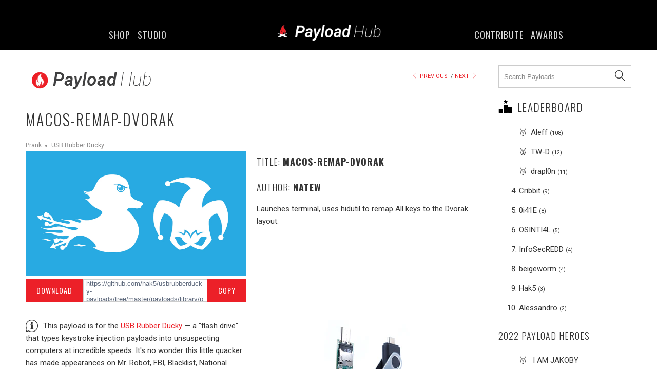

--- FILE ---
content_type: text/html; charset=utf-8
request_url: https://payloadhub.com/blogs/payloads/macos-remap-dvorak
body_size: 33200
content:


 <!DOCTYPE html>
<!--[if lt IE 7 ]><html class="ie ie6" lang="en"> <![endif]-->
<!--[if IE 7 ]><html class="ie ie7" lang="en"> <![endif]-->
<!--[if IE 8 ]><html class="ie ie8" lang="en"> <![endif]-->
<!--[if IE 9 ]><html class="ie ie9" lang="en"> <![endif]-->
<!--[if (gte IE 10)|!(IE)]><!--><html lang="en"> <!--<![endif]--><head>

	<script id="pandectes-rules">   /* PANDECTES-GDPR: DO NOT MODIFY AUTO GENERATED CODE OF THIS SCRIPT */      window.PandectesSettings = {"store":{"plan":"premium","theme":"BFCM 2021","primaryLocale":"en","adminMode":false},"tsPublished":1689959364,"declaration":{"showPurpose":true,"showProvider":true,"showDateGenerated":true},"language":{"languageMode":"Single","fallbackLanguage":"en","languageDetection":"browser","languagesSupported":[]},"texts":{"managed":{"headerText":{"en":"We respect your privacy"},"consentText":{"en":"We use Cookies."},"dismissButtonText":{"en":"Dismiss"},"linkText":{"en":"Learn more"},"imprintText":{"en":"Imprint"},"preferencesButtonText":{"en":"Preferences"},"allowButtonText":{"en":"Accept"},"denyButtonText":{"en":"Decline"},"leaveSiteButtonText":{"en":"Leave this site"},"cookiePolicyText":{"en":"Cookie policy"},"preferencesPopupTitleText":{"en":"Manage consent preferences"},"preferencesPopupIntroText":{"en":"We use cookies to optimize website functionality, analyze the performance, and provide personalized experience to you. Some cookies are essential to make the website operate and function correctly. Those cookies cannot be disabled. In this window you can manage your preference of cookies."},"preferencesPopupCloseButtonText":{"en":"Close"},"preferencesPopupAcceptAllButtonText":{"en":"Accept all"},"preferencesPopupRejectAllButtonText":{"en":"Reject all"},"preferencesPopupSaveButtonText":{"en":"Save preferences"},"accessSectionTitleText":{"en":"Data portability"},"accessSectionParagraphText":{"en":"You have the right to request access to your data at any time."},"rectificationSectionTitleText":{"en":"Data Rectification"},"rectificationSectionParagraphText":{"en":"You have the right to request your data to be updated whenever you think it is appropriate."},"erasureSectionTitleText":{"en":"Right to be forgotten"},"erasureSectionParagraphText":{"en":"You have the right to ask all your data to be erased. After that, you will no longer be able to access your account."},"declIntroText":{"en":"We use cookies to optimize website functionality, analyze the performance, and provide personalized experience to you. Some cookies are essential to make the website operate and function correctly. Those cookies cannot be disabled. In this window you can manage your preference of cookies."}},"categories":{"strictlyNecessaryCookiesTitleText":{"en":"Strictly necessary cookies"},"functionalityCookiesTitleText":{"en":"Functional cookies"},"performanceCookiesTitleText":{"en":"Performance cookies"},"targetingCookiesTitleText":{"en":"Targeting cookies"},"unclassifiedCookiesTitleText":{"en":"Unclassified cookies"},"strictlyNecessaryCookiesDescriptionText":{"en":"These cookies are essential in order to enable you to move around the website and use its features, such as accessing secure areas of the website. The website cannot function properly without these cookies."},"functionalityCookiesDescriptionText":{"en":"These cookies enable the site to provide enhanced functionality and personalisation. They may be set by us or by third party providers whose services we have added to our pages. If you do not allow these cookies then some or all of these services may not function properly."},"performanceCookiesDescriptionText":{"en":"These cookies enable us to monitor and improve the performance of our website. For example, they allow us to count visits, identify traffic sources and see which parts of the site are most popular."},"targetingCookiesDescriptionText":{"en":"These cookies may be set through our site by our advertising partners. They may be used by those companies to build a profile of your interests and show you relevant adverts on other sites.    They do not store directly personal information, but are based on uniquely identifying your browser and internet device. If you do not allow these cookies, you will experience less targeted advertising."},"unclassifiedCookiesDescriptionText":{"en":"Unclassified cookies are cookies that we are in the process of classifying, together with the providers of individual cookies."}},"auto":{"declName":{"en":"Name"},"declPath":{"en":"Path"},"declType":{"en":"Type"},"declDomain":{"en":"Domain"},"declPurpose":{"en":"Purpose"},"declProvider":{"en":"Provider"},"declRetention":{"en":"Retention"},"declFirstParty":{"en":"First-party"},"declThirdParty":{"en":"Third-party"},"declSeconds":{"en":"seconds"},"declMinutes":{"en":"minutes"},"declHours":{"en":"hours"},"declDays":{"en":"days"},"declMonths":{"en":"months"},"declYears":{"en":"years"},"declSession":{"en":"Session"},"cookiesDetailsText":{"en":"Cookies details"},"preferencesPopupAlwaysAllowedText":{"en":"Always allowed"},"submitButton":{"en":"Submit"},"submittingButton":{"en":"Submitting..."},"cancelButton":{"en":"Cancel"},"guestsSupportInfoText":{"en":"Please login with your customer account to further proceed."},"guestsSupportEmailPlaceholder":{"en":"E-mail address"},"guestsSupportEmailValidationError":{"en":"Email is not valid"},"guestsSupportEmailSuccessTitle":{"en":"Thank you for your request"},"guestsSupportEmailFailureTitle":{"en":"A problem occurred"},"guestsSupportEmailSuccessMessage":{"en":"If you are registered as a customer of this store, you will soon receive an email with instructions on how to proceed."},"guestsSupportEmailFailureMessage":{"en":"Your request was not submitted. Please try again and if problem persists, contact store owner for assistance."},"confirmationSuccessTitle":{"en":"Your request is verified"},"confirmationFailureTitle":{"en":"A problem occurred"},"confirmationSuccessMessage":{"en":"We will soon get back to you as to your request."},"confirmationFailureMessage":{"en":"Your request was not verified. Please try again and if problem persists, contact store owner for assistance"},"consentSectionTitleText":{"en":"Your cookie consent"},"consentSectionNoConsentText":{"en":"You have not consented to the cookies policy of this website."},"consentSectionConsentedText":{"en":"You consented to the cookies policy of this website on"},"consentStatus":{"en":"Consent preference"},"consentDate":{"en":"Consent date"},"consentId":{"en":"Consent ID"},"consentSectionChangeConsentActionText":{"en":"Change consent preference"},"accessSectionGDPRRequestsActionText":{"en":"Data subject requests"},"accessSectionAccountInfoActionText":{"en":"Personal data"},"accessSectionOrdersRecordsActionText":{"en":"Orders"},"accessSectionDownloadReportActionText":{"en":"Request export"},"rectificationCommentPlaceholder":{"en":"Describe what you want to be updated"},"rectificationCommentValidationError":{"en":"Comment is required"},"rectificationSectionEditAccountActionText":{"en":"Request an update"},"erasureSectionRequestDeletionActionText":{"en":"Request personal data deletion"}}},"library":{"previewMode":false,"fadeInTimeout":0,"defaultBlocked":0,"showLink":true,"showImprintLink":false,"enabled":true,"cookie":{"name":"_pandectes_gdpr","expiryDays":365,"secure":true},"dismissOnScroll":false,"dismissOnWindowClick":false,"dismissOnTimeout":false,"palette":{"popup":{"background":"#000000","backgroundForCalculations":{"a":1,"b":0,"g":0,"r":0},"text":"#FFFFFF"},"button":{"background":"transparent","backgroundForCalculations":{"a":1,"b":255,"g":255,"r":255},"text":"#EB1C23","textForCalculation":{"a":1,"b":35,"g":28,"r":235},"border":"#EB1C23"}},"content":{"href":"https://hak5.org/pages/privacy","imprintHref":"/","close":"&#10005;","target":"","logo":"<img class=\"cc-banner-logo\" height=\"40\" width=\"40\" src=\"https://cdn.shopify.com/s/files/1/0068/2142/t/57/assets/pandectes-logo.png?v=1643911916\" alt=\"Hak5\" />"},"window":"<div role=\"dialog\" aria-live=\"polite\" aria-label=\"cookieconsent\" aria-describedby=\"cookieconsent:desc\" id=\"pandectes-banner\" class=\"cc-window-wrapper cc-bottom-left-wrapper\"><div class=\"pd-cookie-banner-window cc-window {{classes}}\"><!--googleoff: all-->{{children}}<!--googleon: all--></div></div>","compliance":{"custom":"<div class=\"cc-compliance cc-highlight\">{{preferences}}{{dismiss}}</div>"},"type":"custom","layouts":{"basic":"{{logo}}{{messagelink}}{{compliance}}{{close}}"},"position":"bottom-left","theme":"wired","revokable":false,"animateRevokable":false,"revokableReset":false,"revokableLogoUrl":"https://cdn.shopify.com/s/files/1/0068/2142/t/57/assets/pandectes-reopen-logo.png?v=1664208247","revokablePlacement":"bottom-left","revokableMarginHorizontal":15,"revokableMarginVertical":15,"static":false,"autoAttach":true,"hasTransition":false,"blacklistPage":["/cart"]},"geolocation":{"brOnly":true,"caOnly":true,"euOnly":true},"dsr":{"guestsSupport":true,"accessSectionDownloadReportAuto":true},"banner":{"resetTs":1643911914,"extraCss":"        .cc-banner-logo {max-width: 24em!important;}    @media(min-width: 768px) {.cc-window.cc-floating{max-width: 24em!important;width: 24em!important;}}    .cc-message, .cc-header, .cc-logo {text-align: left}    .cc-window-wrapper{z-index: 1000;}    .cc-window{z-index: 1000;font-family: inherit;}    .cc-header{font-family: inherit;}    .pd-cp-ui{font-family: inherit; background-color: #000000;color:#FFFFFF;}    .pd-cp-btn{}    input + .pd-cp-preferences-slider{background-color: rgba(255, 255, 255, 0.3)}    .pd-cp-scrolling-section::-webkit-scrollbar{background-color: rgba(255, 255, 255, 0.3)}    input:checked + .pd-cp-preferences-slider{background-color: rgba(255, 255, 255, 1)}    .pd-cp-scrolling-section::-webkit-scrollbar-thumb {background-color: rgba(255, 255, 255, 1)}    .pd-cp-ui-close{color:#FFFFFF;}    .pd-cp-preferences-slider:before{background-color: #000000}    .pd-cp-title:before {border-color: #FFFFFF!important}    .pd-cp-preferences-slider{background-color:#FFFFFF}    .pd-cp-toggle{color:#FFFFFF!important}    @media(max-width:699px) {.pd-cp-ui-close-top svg {fill: #FFFFFF}}    .pd-cp-toggle:hover,.pd-cp-toggle:visited,.pd-cp-toggle:active{color:#FFFFFF!important}    .pd-cookie-banner-window {}  .cc-window.cc-floating .cc-logo {display:none!important;}.cc-message {margin-top:0px!important;}","customJavascript":null,"showPoweredBy":false,"isActive":true,"implicitSavePreferences":true,"cookieIcon":false,"blockBots":false,"showCookiesDetails":true,"cookiesBlockedByDefault":"0","hasTransition":false,"blockingPage":false,"showOnlyLandingPage":false,"leaveSiteUrl":"https://www.google.com","linkRespectStoreLang":false},"cookies":{"0":[{"name":"cart_ts","domain":"shop.hak5.org","path":"/","provider":"Shopify","firstParty":true,"retention":"1 year(s)","expires":1,"unit":"declYears","purpose":{"en":"Used in connection with checkout."}},{"name":"cart","domain":"shop.hak5.org","path":"/","provider":"Shopify","firstParty":true,"retention":"1 year(s)","expires":1,"unit":"declYears","purpose":{"en":"Necessary for the shopping cart functionality on the website."}},{"name":"cart_sig","domain":"shop.hak5.org","path":"/","provider":"Shopify","firstParty":true,"retention":"1 year(s)","expires":1,"unit":"declYears","purpose":{"en":"Shopify analytics."}},{"name":"shopify_pay_redirect","domain":"shop.hak5.org","path":"/","provider":"Shopify","firstParty":true,"retention":"1 year(s)","expires":1,"unit":"declYears","purpose":{"en":"The cookie is necessary for the secure checkout and payment function on the website. This function is provided by shopify.com."}},{"name":"cart_ver","domain":"shop.hak5.org","path":"/","provider":"Shopify","firstParty":true,"retention":"1 year(s)","expires":1,"unit":"declYears","purpose":{"en":"Used in connection with shopping cart."}},{"name":"secure_customer_sig","domain":"shop.hak5.org","path":"/","provider":"Shopify","firstParty":true,"retention":"1 year(s)","expires":1,"unit":"declYears","purpose":{"en":"Used in connection with customer login."}},{"name":"cart_currency","domain":"shop.hak5.org","path":"/","provider":"Shopify","firstParty":true,"retention":"1 year(s)","expires":1,"unit":"declYears","purpose":{"en":"The cookie is necessary for the secure checkout and payment function on the website. This function is provided by shopify.com."}},{"name":"_shopify_country","domain":"shop.hak5.org","path":"/","provider":"Shopify","firstParty":true,"retention":"1 year(s)","expires":1,"unit":"declYears","purpose":{"en":"Used in connection with checkout."}},{"name":"_secure_session_id","domain":"shop.hak5.org","path":"/","provider":"Shopify","firstParty":true,"retention":"1 year(s)","expires":1,"unit":"declYears","purpose":{"en":"Used in connection with navigation through a storefront."}}],"1":[{"name":"fsb_previous_pathname","domain":"shop.hak5.org","path":"/","provider":"Hextom","firstParty":true,"retention":"Session","expires":1,"unit":"declSession","purpose":{"en":""}},{"name":"_shopify_y","domain":".hak5.org","path":"/","provider":"Shopify","firstParty":false,"retention":"1 year(s)","expires":1,"unit":"declYears","purpose":{"en":"Shopify analytics."}},{"name":"_landing_page","domain":".hak5.org","path":"/","provider":"Shopify","firstParty":false,"retention":"1 year(s)","expires":1,"unit":"declYears","purpose":{"en":"Tracks landing pages."}},{"name":"_s","domain":".hak5.org","path":"/","provider":"Shopify","firstParty":false,"retention":"1 year(s)","expires":1,"unit":"declYears","purpose":{"en":"Shopify analytics."}},{"name":"_y","domain":".hak5.org","path":"/","provider":"Shopify","firstParty":false,"retention":"1 year(s)","expires":1,"unit":"declYears","purpose":{"en":"Shopify analytics."}},{"name":"_shopify_s","domain":".hak5.org","path":"/","provider":"Shopify","firstParty":false,"retention":"1 year(s)","expires":1,"unit":"declYears","purpose":{"en":"Shopify analytics."}},{"name":"_shopify_sa_p","domain":".hak5.org","path":"/","provider":"Shopify","firstParty":false,"retention":"1 year(s)","expires":1,"unit":"declYears","purpose":{"en":"Shopify analytics relating to marketing & referrals."}},{"name":"_orig_referrer","domain":".hak5.org","path":"/","provider":"Shopify","firstParty":false,"retention":"1 year(s)","expires":1,"unit":"declYears","purpose":{"en":"Tracks landing pages."}},{"name":"_shopify_sa_t","domain":".hak5.org","path":"/","provider":"Shopify","firstParty":false,"retention":"1 year(s)","expires":1,"unit":"declYears","purpose":{"en":"Shopify analytics relating to marketing & referrals."}}],"2":[{"name":"_gat","domain":".hak5.org","path":"/","provider":"Google","firstParty":false,"retention":"1 year(s)","expires":1,"unit":"declYears","purpose":{"en":"Cookie is placed by Google Analytics to filter requests from bots."}},{"name":"_gid","domain":".hak5.org","path":"/","provider":"Google","firstParty":false,"retention":"1 year(s)","expires":1,"unit":"declYears","purpose":{"en":"Cookie is placed by Google Analytics to count and track pageviews."}},{"name":"_ga","domain":".hak5.org","path":"/","provider":"Google","firstParty":false,"retention":"1 year(s)","expires":1,"unit":"declYears","purpose":{"en":"Cookie is set by Google Analytics with unknown functionality"}}],"4":[{"name":"_fbp","domain":".hak5.org","path":"/","provider":"Facebook","firstParty":false,"retention":"1 year(s)","expires":1,"unit":"declYears","purpose":{"en":"Cookie is placed by Facebook to track visits across websites."}}],"8":[{"name":"__ar_v4","domain":".shop.hak5.org","path":"/","provider":"Unknown","firstParty":true,"retention":"1 year(s)","expires":1,"unit":"declYears","purpose":{"en":""}},{"name":"_ps_session","domain":"shop.hak5.org","path":"/","provider":"Unknown","firstParty":true,"retention":"1 year(s)","expires":1,"unit":"declYears","purpose":{"en":""}},{"name":"rpsid","domain":".shop.hak5.org","path":"/","provider":"Unknown","firstParty":true,"retention":"1 year(s)","expires":1,"unit":"declYears","purpose":{"en":""}},{"name":"lsc_item_count","domain":"shop.hak5.org","path":"/","provider":"Unknown","firstParty":true,"retention":"1 year(s)","expires":1,"unit":"declYears","purpose":{"en":""}},{"name":"rptkn","domain":".shop.hak5.org","path":"/","provider":"Unknown","firstParty":true,"retention":"1 year(s)","expires":1,"unit":"declYears","purpose":{"en":""}},{"name":"rp_lastName","domain":"shop.hak5.org","path":"/","provider":"Unknown","firstParty":true,"retention":"1 year(s)","expires":1,"unit":"declYears","purpose":{"en":""}},{"name":"__adroll_fpc","domain":".shop.hak5.org","path":"/","provider":"Unknown","firstParty":true,"retention":"1 year(s)","expires":1,"unit":"declYears","purpose":{"en":""}},{"name":"rpdid","domain":".shop.hak5.org","path":"/","provider":"Unknown","firstParty":true,"retention":"1 year(s)","expires":1,"unit":"declYears","purpose":{"en":""}},{"name":"rp_firstName","domain":"shop.hak5.org","path":"/","provider":"Unknown","firstParty":true,"retention":"1 year(s)","expires":1,"unit":"declYears","purpose":{"en":""}},{"name":"epb_previous_pathname","domain":"shop.hak5.org","path":"/","provider":"Unknown","firstParty":true,"retention":"Session","expires":1,"unit":"declSession","purpose":{"en":""}},{"name":"rp_customer_id","domain":"shop.hak5.org","path":"/","provider":"Unknown","firstParty":true,"retention":"1 year(s)","expires":1,"unit":"declYears","purpose":{"en":""}},{"name":"_picky.widget.discounts.isDiscountActive","domain":"shop.hak5.org","path":"/","provider":"Unknown","firstParty":true,"retention":"1 year(s)","expires":1,"unit":"declYears","purpose":{"en":""}},{"name":"popup","domain":"shop.hak5.org","path":"/","provider":"Unknown","firstParty":true,"retention":"1 year(s)","expires":1,"unit":"declYears","purpose":{"en":""}},{"name":"_picky.widget.discounts.sessionId","domain":"shop.hak5.org","path":"/","provider":"Unknown","firstParty":true,"retention":"Session","expires":1,"unit":"declSession","purpose":{"en":""}},{"name":"rp_email","domain":"shop.hak5.org","path":"/","provider":"Unknown","firstParty":true,"retention":"1 year(s)","expires":1,"unit":"declYears","purpose":{"en":""}},{"name":"localization","domain":"shop.hak5.org","path":"/","provider":"Unknown","firstParty":true,"retention":"1 year(s)","expires":1,"unit":"declYears","purpose":{"en":""}},{"name":"ba-pr-id","domain":"shop.hak5.org","path":"/","provider":"Unknown","firstParty":true,"retention":"1 year(s)","expires":1,"unit":"declYears","purpose":{"en":""}},{"name":"lsc_previous_pathname","domain":"shop.hak5.org","path":"/","provider":"Unknown","firstParty":true,"retention":"Session","expires":1,"unit":"declSession","purpose":{"en":""}},{"name":"recentlyViewed","domain":"shop.hak5.org","path":"/","provider":"Unknown","firstParty":true,"retention":"1 year(s)","expires":1,"unit":"declYears","purpose":{"en":""}}]},"blocker":{"isActive":true,"googleConsentMode":{"id":"","isActive":false,"adStorageCategory":4,"analyticsStorageCategory":2,"personalizationStorageCategory":8,"functionalityStorageCategory":8,"securityStorageCategory":8,"redactData":false},"facebookPixel":{"id":"","isActive":false,"ldu":false},"rakuten":{"isActive":false,"cmp":false,"ccpa":false},"defaultBlocked":0,"patterns":{"whiteList":[],"blackList":{"1":[],"2":[],"4":[],"8":[]},"iframesWhiteList":[],"iframesBlackList":{"1":[],"2":[],"4":[],"8":[]},"beaconsWhiteList":[],"beaconsBlackList":{"1":[],"2":[],"4":[],"8":[]}}}}      !function(){"use strict";window.PandectesRules=window.PandectesRules||{},window.PandectesRules.manualBlacklist={1:[],2:[],4:[]},window.PandectesRules.blacklistedIFrames={1:[],2:[],4:[]},window.PandectesRules.blacklistedCss={1:[],2:[],4:[]},window.PandectesRules.blacklistedBeacons={1:[],2:[],4:[]};var e="javascript/blocked",t="_pandectes_gdpr";function n(e){return new RegExp(e.replace(/[/\\.+?$()]/g,"\\$&").replace("*","(.*)"))}var r=function(e){try{return JSON.parse(e)}catch(e){return!1}},a=function(e){var t=arguments.length>1&&void 0!==arguments[1]?arguments[1]:"log",n=new URLSearchParams(window.location.search);n.get("log")&&console[t]("PandectesRules: ".concat(e))};function i(e,t){var n=Object.keys(e);if(Object.getOwnPropertySymbols){var r=Object.getOwnPropertySymbols(e);t&&(r=r.filter((function(t){return Object.getOwnPropertyDescriptor(e,t).enumerable}))),n.push.apply(n,r)}return n}function s(e){for(var t=1;t<arguments.length;t++){var n=null!=arguments[t]?arguments[t]:{};t%2?i(Object(n),!0).forEach((function(t){o(e,t,n[t])})):Object.getOwnPropertyDescriptors?Object.defineProperties(e,Object.getOwnPropertyDescriptors(n)):i(Object(n)).forEach((function(t){Object.defineProperty(e,t,Object.getOwnPropertyDescriptor(n,t))}))}return e}function o(e,t,n){return t in e?Object.defineProperty(e,t,{value:n,enumerable:!0,configurable:!0,writable:!0}):e[t]=n,e}function c(e,t){return function(e){if(Array.isArray(e))return e}(e)||function(e,t){var n=null==e?null:"undefined"!=typeof Symbol&&e[Symbol.iterator]||e["@@iterator"];if(null==n)return;var r,a,i=[],s=!0,o=!1;try{for(n=n.call(e);!(s=(r=n.next()).done)&&(i.push(r.value),!t||i.length!==t);s=!0);}catch(e){o=!0,a=e}finally{try{s||null==n.return||n.return()}finally{if(o)throw a}}return i}(e,t)||u(e,t)||function(){throw new TypeError("Invalid attempt to destructure non-iterable instance.\nIn order to be iterable, non-array objects must have a [Symbol.iterator]() method.")}()}function l(e){return function(e){if(Array.isArray(e))return d(e)}(e)||function(e){if("undefined"!=typeof Symbol&&null!=e[Symbol.iterator]||null!=e["@@iterator"])return Array.from(e)}(e)||u(e)||function(){throw new TypeError("Invalid attempt to spread non-iterable instance.\nIn order to be iterable, non-array objects must have a [Symbol.iterator]() method.")}()}function u(e,t){if(e){if("string"==typeof e)return d(e,t);var n=Object.prototype.toString.call(e).slice(8,-1);return"Object"===n&&e.constructor&&(n=e.constructor.name),"Map"===n||"Set"===n?Array.from(e):"Arguments"===n||/^(?:Ui|I)nt(?:8|16|32)(?:Clamped)?Array$/.test(n)?d(e,t):void 0}}function d(e,t){(null==t||t>e.length)&&(t=e.length);for(var n=0,r=new Array(t);n<t;n++)r[n]=e[n];return r}var f="Pandectes"===window.navigator.userAgent;a("userAgent -> ".concat(window.navigator.userAgent.substring(0,50)));var p=function(){var e,n=arguments.length>0&&void 0!==arguments[0]?arguments[0]:t,a="; "+document.cookie,i=a.split("; "+n+"=");if(i.length<2)e={};else{var s=i.pop(),o=s.split(";");e=window.atob(o.shift())}var c=r(e);return!1!==c?c:e}(),g=window.PandectesSettings,y=g.banner.isActive,h=g.blocker.defaultBlocked,m=p&&null!==p.preferences&&void 0!==p.preferences?p.preferences:null,v=y?null===m?h:m:0,b={1:0==(1&v),2:0==(2&v),4:0==(4&v)},w=window.PandectesSettings.blocker.patterns,k=w.blackList,L=w.whiteList,S=w.iframesBlackList,P=w.iframesWhiteList,A=w.beaconsBlackList,C=w.beaconsWhiteList,_={blackList:[],whiteList:[],iframesBlackList:{1:[],2:[],4:[],8:[]},iframesWhiteList:[],beaconsBlackList:{1:[],2:[],4:[],8:[]},beaconsWhiteList:[]};[1,2,4].map((function(e){var t;b[e]||((t=_.blackList).push.apply(t,l(k[e].length?k[e].map(n):[])),_.iframesBlackList[e]=S[e].length?S[e].map(n):[],_.beaconsBlackList[e]=A[e].length?A[e].map(n):[])})),_.whiteList=L.length?L.map(n):[],_.iframesWhiteList=P.length?P.map(n):[],_.beaconsWhiteList=C.length?C.map(n):[];var B={scripts:[],iframes:{1:[],2:[],4:[]},beacons:{1:[],2:[],4:[]},css:{1:[],2:[],4:[]}},O=function(t,n){return t&&(!n||n!==e)&&(!_.blackList||_.blackList.some((function(e){return e.test(t)})))&&(!_.whiteList||_.whiteList.every((function(e){return!e.test(t)})))},E=function(e){var t=e.getAttribute("src");return _.blackList&&_.blackList.every((function(e){return!e.test(t)}))||_.whiteList&&_.whiteList.some((function(e){return e.test(t)}))},I=function(e,t){var n=_.iframesBlackList[t],r=_.iframesWhiteList;return e&&(!n||n.some((function(t){return t.test(e)})))&&(!r||r.every((function(t){return!t.test(e)})))},j=function(e,t){var n=_.beaconsBlackList[t],r=_.beaconsWhiteList;return e&&(!n||n.some((function(t){return t.test(e)})))&&(!r||r.every((function(t){return!t.test(e)})))},R=new MutationObserver((function(e){for(var t=0;t<e.length;t++)for(var n=e[t].addedNodes,r=0;r<n.length;r++){var a=n[r],i=a.dataset&&a.dataset.cookiecategory;if(1===a.nodeType&&"LINK"===a.tagName){var s=a.dataset&&a.dataset.href;if(s&&i)switch(i){case"functionality":case"C0001":B.css[1].push(s);break;case"performance":case"C0002":B.css[2].push(s);break;case"targeting":case"C0003":B.css[4].push(s)}}}})),T=new MutationObserver((function(t){for(var n=0;n<t.length;n++)for(var r=t[n].addedNodes,a=function(t){var n=r[t],a=n.src||n.dataset&&n.dataset.src,i=n.dataset&&n.dataset.cookiecategory;if(1===n.nodeType&&"IFRAME"===n.tagName){if(a){var s=!1;I(a,1)||"functionality"===i||"C0001"===i?(s=!0,B.iframes[1].push(a)):I(a,2)||"performance"===i||"C0002"===i?(s=!0,B.iframes[2].push(a)):(I(a,4)||"targeting"===i||"C0003"===i)&&(s=!0,B.iframes[4].push(a)),s&&(n.removeAttribute("src"),n.setAttribute("data-src",a))}}else if(1===n.nodeType&&"IMG"===n.tagName){if(a){var o=!1;j(a,1)?(o=!0,B.beacons[1].push(a)):j(a,2)?(o=!0,B.beacons[2].push(a)):j(a,4)&&(o=!0,B.beacons[4].push(a)),o&&(n.removeAttribute("src"),n.setAttribute("data-src",a))}}else if(1===n.nodeType&&"LINK"===n.tagName){var c=n.dataset&&n.dataset.href;if(c&&i)switch(i){case"functionality":case"C0001":B.css[1].push(c);break;case"performance":case"C0002":B.css[2].push(c);break;case"targeting":case"C0003":B.css[4].push(c)}}else if(1===n.nodeType&&"SCRIPT"===n.tagName){var l=n.type,u=!1;if(O(a,l))u=!0;else if(a&&i)switch(i){case"functionality":case"C0001":u=!0,window.PandectesRules.manualBlacklist[1].push(a);break;case"performance":case"C0002":u=!0,window.PandectesRules.manualBlacklist[2].push(a);break;case"targeting":case"C0003":u=!0,window.PandectesRules.manualBlacklist[4].push(a)}if(u){B.scripts.push([n,l]),n.type=e;n.addEventListener("beforescriptexecute",(function t(r){n.getAttribute("type")===e&&r.preventDefault(),n.removeEventListener("beforescriptexecute",t)})),n.parentElement&&n.parentElement.removeChild(n)}}},i=0;i<r.length;i++)a(i)})),x=document.createElement,N={src:Object.getOwnPropertyDescriptor(HTMLScriptElement.prototype,"src"),type:Object.getOwnPropertyDescriptor(HTMLScriptElement.prototype,"type")};window.PandectesRules.unblockCss=function(e){var t=B.css[e]||[];t.length&&a("Unblocking CSS for ".concat(e)),t.forEach((function(e){var t=document.querySelector('link[data-href^="'.concat(e,'"]'));t.removeAttribute("data-href"),t.href=e})),B.css[e]=[]},window.PandectesRules.unblockIFrames=function(e){var t=B.iframes[e]||[];t.length&&a("Unblocking IFrames for ".concat(e)),_.iframesBlackList[e]=[],t.forEach((function(e){var t=document.querySelector('iframe[data-src^="'.concat(e,'"]'));t.removeAttribute("data-src"),t.src=e})),B.iframes[e]=[]},window.PandectesRules.unblockBeacons=function(e){var t=B.beacons[e]||[];t.length&&a("Unblocking Beacons for ".concat(e)),_.beaconsBlackList[e]=[],t.forEach((function(e){var t=document.querySelector('img[data-src^="'.concat(e,'"]'));t.removeAttribute("data-src"),t.src=e})),B.beacons[e]=[]},window.PandectesRules.unblockInlineScripts=function(e){var t=1===e?"functionality":2===e?"performance":"targeting";document.querySelectorAll('script[type="javascript/blocked"][data-cookiecategory="'.concat(t,'"]')).forEach((function(e){var t=e.textContent;e.parentNode.removeChild(e);var n=document.createElement("script");n.type="text/javascript",n.textContent=t,document.body.appendChild(n)}))},window.PandectesRules.unblock=function(t){t.length<1?(_.blackList=[],_.whiteList=[],_.iframesBlackList=[],_.iframesWhiteList=[]):(_.blackList&&(_.blackList=_.blackList.filter((function(e){return t.every((function(t){return"string"==typeof t?!e.test(t):t instanceof RegExp?e.toString()!==t.toString():void 0}))}))),_.whiteList&&(_.whiteList=[].concat(l(_.whiteList),l(t.map((function(e){if("string"==typeof e){var t=".*"+n(e)+".*";if(_.whiteList.every((function(e){return e.toString()!==t.toString()})))return new RegExp(t)}else if(e instanceof RegExp&&_.whiteList.every((function(t){return t.toString()!==e.toString()})))return e;return null})).filter(Boolean)))));for(var r=document.querySelectorAll('script[type="'.concat(e,'"]')),i=0;i<r.length;i++){var s=r[i];E(s)&&(B.scripts.push([s,"application/javascript"]),s.parentElement.removeChild(s))}var o=0;l(B.scripts).forEach((function(e,t){var n=c(e,2),r=n[0],a=n[1];if(E(r)){for(var i=document.createElement("script"),s=0;s<r.attributes.length;s++){var l=r.attributes[s];"src"!==l.name&&"type"!==l.name&&i.setAttribute(l.name,r.attributes[s].value)}i.setAttribute("src",r.src),i.setAttribute("type",a||"application/javascript"),document.head.appendChild(i),B.scripts.splice(t-o,1),o++}})),0==_.blackList.length&&0===_.iframesBlackList[1].length&&0===_.iframesBlackList[2].length&&0===_.iframesBlackList[4].length&&0===_.beaconsBlackList[1].length&&0===_.beaconsBlackList[2].length&&0===_.beaconsBlackList[4].length&&(a("Disconnecting observers"),T.disconnect(),R.disconnect())};var M,D,W=window.PandectesSettings.store.adminMode,F=window.PandectesSettings.blocker;M=function(){!function(){var e=window.Shopify.trackingConsent;try{var t=W&&!window.Shopify.AdminBarInjector,n={preferences:0==(1&v)||f||t,analytics:0==(2&v)||f||t,marketing:0==(4&v)||f||t};e.firstPartyMarketingAllowed()===n.marketing&&e.analyticsProcessingAllowed()===n.analytics&&e.preferencesProcessingAllowed()===n.preferences||e.setTrackingConsent(n,(function(e){e&&e.error?a("Shopify.customerPrivacy API - failed to setTrackingConsent"):a("Shopify.customerPrivacy API - setTrackingConsent(".concat(JSON.stringify(n),")"))}))}catch(e){a("Shopify.customerPrivacy API - exception")}}(),function(){var e=window.Shopify.trackingConsent,t=e.currentVisitorConsent();if(F.gpcIsActive&&"CCPA"===e.getRegulation()&&"no"===t.gpc&&"yes"!==t.sale_of_data){var n={sale_of_data:!1};e.setTrackingConsent(n,(function(e){e&&e.error?a("Shopify.customerPrivacy API - failed to setTrackingConsent({".concat(JSON.stringify(n),")")):a("Shopify.customerPrivacy API - setTrackingConsent(".concat(JSON.stringify(n),")"))}))}}()},D=null,window.Shopify&&window.Shopify.loadFeatures&&window.Shopify.trackingConsent?M():D=setInterval((function(){window.Shopify&&window.Shopify.loadFeatures&&(clearInterval(D),window.Shopify.loadFeatures([{name:"consent-tracking-api",version:"0.1"}],(function(e){e?a("Shopify.customerPrivacy API - failed to load"):(a("Shopify.customerPrivacy API - loaded"),M())})))}),10);var z=window.PandectesSettings,U=z.banner.isActive,q=z.blocker.googleConsentMode,J=q.isActive,H=q.customEvent,$=q.redactData,G=q.urlPassthrough,K=q.adStorageCategory,V=q.analyticsStorageCategory,Y=q.functionalityStorageCategory,Q=q.personalizationStorageCategory,X=q.securityStorageCategory;function Z(){window.dataLayer.push(arguments)}window.dataLayer=window.dataLayer||[];var ee,te,ne={hasInitialized:!1,ads_data_redaction:!1,url_passthrough:!1,storage:{ad_storage:"granted",analytics_storage:"granted",functionality_storage:"granted",personalization_storage:"granted",security_storage:"granted",wait_for_update:500}};if(U&&J){var re=0==(v&K)?"granted":"denied",ae=0==(v&V)?"granted":"denied",ie=0==(v&Y)?"granted":"denied",se=0==(v&Q)?"granted":"denied",oe=0==(v&X)?"granted":"denied";ne.hasInitialized=!0,ne.ads_data_redaction="denied"===re&&$,ne.url_passthrough=G,ne.storage.ad_storage=re,ne.storage.analytics_storage=ae,ne.storage.functionality_storage=ie,ne.storage.personalization_storage=se,ne.storage.security_storage=oe,ne.ads_data_redaction&&Z("set","ads_data_redaction",ne.ads_data_redaction),ne.url_passthrough&&Z("set","url_passthrough",ne.url_passthrough),Z("consent","default",ne.storage),H&&(te=7===(ee=v)?"deny":0===ee?"allow":"mixed",window.dataLayer.push({event:"Pandectes_Consent_Update",pandectes_status:te,pandectes_categories:{C0000:"allow",C0001:b[1]?"allow":"deny",C0002:b[2]?"allow":"deny",C0003:b[4]?"allow":"deny"}})),a("Google consent mode initialized")}window.PandectesRules.gcm=ne;var ce=window.PandectesSettings,le=ce.banner.isActive,ue=ce.blocker.isActive;a("Blocker -> "+(ue?"Active":"Inactive")),a("Banner -> "+(le?"Active":"Inactive")),a("ActualPrefs -> "+v);var de=null===m&&/\/checkouts\//.test(window.location.pathname);0!==v&&!1===f&&ue&&!de?(a("Blocker will execute"),document.createElement=function(){for(var t=arguments.length,n=new Array(t),r=0;r<t;r++)n[r]=arguments[r];if("script"!==n[0].toLowerCase())return x.bind?x.bind(document).apply(void 0,n):x;var a=x.bind(document).apply(void 0,n);try{Object.defineProperties(a,{src:s(s({},N.src),{},{set:function(t){O(t,a.type)&&N.type.set.call(this,e),N.src.set.call(this,t)}}),type:s(s({},N.type),{},{get:function(){var t=N.type.get.call(this);return t===e||O(this.src,t)?null:t},set:function(t){var n=O(a.src,a.type)?e:t;N.type.set.call(this,n)}})}),a.setAttribute=function(t,n){if("type"===t){var r=O(a.src,a.type)?e:n;N.type.set.call(a,r)}else"src"===t?(O(n,a.type)&&N.type.set.call(a,e),N.src.set.call(a,n)):HTMLScriptElement.prototype.setAttribute.call(a,t,n)}}catch(e){console.warn("Yett: unable to prevent script execution for script src ",a.src,".\n",'A likely cause would be because you are using a third-party browser extension that monkey patches the "document.createElement" function.')}return a},T.observe(document.documentElement,{childList:!0,subtree:!0}),R.observe(document.documentElement,{childList:!0,subtree:!0})):a("Blocker will not execute")}();
</script> <meta name="facebook-domain-verification" content="2x4mqpxmx9r4dpaafak83hskti28pd" /> <meta charset="utf-8"> <meta http-equiv="cleartype" content="on"> <meta name="robots" content="index,follow"> <!-- Custom Fonts --> <link href="//fonts.googleapis.com/css?family=.|Oswald:light,normal,bold|Oswald:light,normal,bold|Oswald:light,normal,bold|Oswald:light,normal,bold|Roboto:light,normal,bold|Roboto:light,normal,bold" rel="stylesheet" type="text/css" /> <!-- Stylesheets for Turbo 3.0.4 --> <link href="//payloadhub.com/cdn/shop/t/3/assets/styles.scss.css?v=13295207176168358471697565059" rel="stylesheet" type="text/css" media="all" /> <script>
      /*! lazysizes - v3.0.0 */
      !function(a,b){var c=b(a,a.document);a.lazySizes=c,"object"==typeof module&&module.exports&&(module.exports=c)}(window,function(a,b){"use strict";if(b.getElementsByClassName){var c,d=b.documentElement,e=a.Date,f=a.HTMLPictureElement,g="addEventListener",h="getAttribute",i=a[g],j=a.setTimeout,k=a.requestAnimationFrame||j,l=a.requestIdleCallback,m=/^picture$/i,n=["load","error","lazyincluded","_lazyloaded"],o={},p=Array.prototype.forEach,q=function(a,b){return o[b]||(o[b]=new RegExp("(\\s|^)"+b+"(\\s|$)")),o[b].test(a[h]("class")||"")&&o[b]},r=function(a,b){q(a,b)||a.setAttribute("class",(a[h]("class")||"").trim()+" "+b)},s=function(a,b){var c;(c=q(a,b))&&a.setAttribute("class",(a[h]("class")||"").replace(c," "))},t=function(a,b,c){var d=c?g:"removeEventListener";c&&t(a,b),n.forEach(function(c){a[d](c,b)})},u=function(a,c,d,e,f){var g=b.createEvent("CustomEvent");return g.initCustomEvent(c,!e,!f,d||{}),a.dispatchEvent(g),g},v=function(b,d){var e;!f&&(e=a.picturefill||c.pf)?e({reevaluate:!0,elements:[b]}):d&&d.src&&(b.src=d.src)},w=function(a,b){return(getComputedStyle(a,null)||{})[b]},x=function(a,b,d){for(d=d||a.offsetWidth;d<c.minSize&&b&&!a._lazysizesWidth;)d=b.offsetWidth,b=b.parentNode;return d},y=function(){var a,c,d=[],e=[],f=d,g=function(){var b=f;for(f=d.length?e:d,a=!0,c=!1;b.length;)b.shift()();a=!1},h=function(d,e){a&&!e?d.apply(this,arguments):(f.push(d),c||(c=!0,(b.hidden?j:k)(g)))};return h._lsFlush=g,h}(),z=function(a,b){return b?function(){y(a)}:function(){var b=this,c=arguments;y(function(){a.apply(b,c)})}},A=function(a){var b,c=0,d=125,f=666,g=f,h=function(){b=!1,c=e.now(),a()},i=l?function(){l(h,{timeout:g}),g!==f&&(g=f)}:z(function(){j(h)},!0);return function(a){var f;(a=a===!0)&&(g=44),b||(b=!0,f=d-(e.now()-c),0>f&&(f=0),a||9>f&&l?i():j(i,f))}},B=function(a){var b,c,d=99,f=function(){b=null,a()},g=function(){var a=e.now()-c;d>a?j(g,d-a):(l||f)(f)};return function(){c=e.now(),b||(b=j(g,d))}},C=function(){var f,k,l,n,o,x,C,E,F,G,H,I,J,K,L,M=/^img$/i,N=/^iframe$/i,O="onscroll"in a&&!/glebot/.test(navigator.userAgent),P=0,Q=0,R=0,S=-1,T=function(a){R--,a&&a.target&&t(a.target,T),(!a||0>R||!a.target)&&(R=0)},U=function(a,c){var e,f=a,g="hidden"==w(b.body,"visibility")||"hidden"!=w(a,"visibility");for(F-=c,I+=c,G-=c,H+=c;g&&(f=f.offsetParent)&&f!=b.body&&f!=d;)g=(w(f,"opacity")||1)>0,g&&"visible"!=w(f,"overflow")&&(e=f.getBoundingClientRect(),g=H>e.left&&G<e.right&&I>e.top-1&&F<e.bottom+1);return g},V=function(){var a,e,g,i,j,m,n,p,q;if((o=c.loadMode)&&8>R&&(a=f.length)){e=0,S++,null==K&&("expand"in c||(c.expand=d.clientHeight>500&&d.clientWidth>500?500:370),J=c.expand,K=J*c.expFactor),K>Q&&1>R&&S>2&&o>2&&!b.hidden?(Q=K,S=0):Q=o>1&&S>1&&6>R?J:P;for(;a>e;e++)if(f[e]&&!f[e]._lazyRace)if(O)if((p=f[e][h]("data-expand"))&&(m=1*p)||(m=Q),q!==m&&(C=innerWidth+m*L,E=innerHeight+m,n=-1*m,q=m),g=f[e].getBoundingClientRect(),(I=g.bottom)>=n&&(F=g.top)<=E&&(H=g.right)>=n*L&&(G=g.left)<=C&&(I||H||G||F)&&(l&&3>R&&!p&&(3>o||4>S)||U(f[e],m))){if(ba(f[e]),j=!0,R>9)break}else!j&&l&&!i&&4>R&&4>S&&o>2&&(k[0]||c.preloadAfterLoad)&&(k[0]||!p&&(I||H||G||F||"auto"!=f[e][h](c.sizesAttr)))&&(i=k[0]||f[e]);else ba(f[e]);i&&!j&&ba(i)}},W=A(V),X=function(a){r(a.target,c.loadedClass),s(a.target,c.loadingClass),t(a.target,Z)},Y=z(X),Z=function(a){Y({target:a.target})},$=function(a,b){try{a.contentWindow.location.replace(b)}catch(c){a.src=b}},_=function(a){var b,d,e=a[h](c.srcsetAttr);(b=c.customMedia[a[h]("data-media")||a[h]("media")])&&a.setAttribute("media",b),e&&a.setAttribute("srcset",e),b&&(d=a.parentNode,d.insertBefore(a.cloneNode(),a),d.removeChild(a))},aa=z(function(a,b,d,e,f){var g,i,k,l,o,q;(o=u(a,"lazybeforeunveil",b)).defaultPrevented||(e&&(d?r(a,c.autosizesClass):a.setAttribute("sizes",e)),i=a[h](c.srcsetAttr),g=a[h](c.srcAttr),f&&(k=a.parentNode,l=k&&m.test(k.nodeName||"")),q=b.firesLoad||"src"in a&&(i||g||l),o={target:a},q&&(t(a,T,!0),clearTimeout(n),n=j(T,2500),r(a,c.loadingClass),t(a,Z,!0)),l&&p.call(k.getElementsByTagName("source"),_),i?a.setAttribute("srcset",i):g&&!l&&(N.test(a.nodeName)?$(a,g):a.src=g),(i||l)&&v(a,{src:g})),a._lazyRace&&delete a._lazyRace,s(a,c.lazyClass),y(function(){(!q||a.complete&&a.naturalWidth>1)&&(q?T(o):R--,X(o))},!0)}),ba=function(a){var b,d=M.test(a.nodeName),e=d&&(a[h](c.sizesAttr)||a[h]("sizes")),f="auto"==e;(!f&&l||!d||!a.src&&!a.srcset||a.complete||q(a,c.errorClass))&&(b=u(a,"lazyunveilread").detail,f&&D.updateElem(a,!0,a.offsetWidth),a._lazyRace=!0,R++,aa(a,b,f,e,d))},ca=function(){if(!l){if(e.now()-x<999)return void j(ca,999);var a=B(function(){c.loadMode=3,W()});l=!0,c.loadMode=3,W(),i("scroll",function(){3==c.loadMode&&(c.loadMode=2),a()},!0)}};return{_:function(){x=e.now(),f=b.getElementsByClassName(c.lazyClass),k=b.getElementsByClassName(c.lazyClass+" "+c.preloadClass),L=c.hFac,i("scroll",W,!0),i("resize",W,!0),a.MutationObserver?new MutationObserver(W).observe(d,{childList:!0,subtree:!0,attributes:!0}):(d[g]("DOMNodeInserted",W,!0),d[g]("DOMAttrModified",W,!0),setInterval(W,999)),i("hashchange",W,!0),["focus","mouseover","click","load","transitionend","animationend","webkitAnimationEnd"].forEach(function(a){b[g](a,W,!0)}),/d$|^c/.test(b.readyState)?ca():(i("load",ca),b[g]("DOMContentLoaded",W),j(ca,2e4)),f.length?(V(),y._lsFlush()):W()},checkElems:W,unveil:ba}}(),D=function(){var a,d=z(function(a,b,c,d){var e,f,g;if(a._lazysizesWidth=d,d+="px",a.setAttribute("sizes",d),m.test(b.nodeName||""))for(e=b.getElementsByTagName("source"),f=0,g=e.length;g>f;f++)e[f].setAttribute("sizes",d);c.detail.dataAttr||v(a,c.detail)}),e=function(a,b,c){var e,f=a.parentNode;f&&(c=x(a,f,c),e=u(a,"lazybeforesizes",{width:c,dataAttr:!!b}),e.defaultPrevented||(c=e.detail.width,c&&c!==a._lazysizesWidth&&d(a,f,e,c)))},f=function(){var b,c=a.length;if(c)for(b=0;c>b;b++)e(a[b])},g=B(f);return{_:function(){a=b.getElementsByClassName(c.autosizesClass),i("resize",g)},checkElems:g,updateElem:e}}(),E=function(){E.i||(E.i=!0,D._(),C._())};return function(){var b,d={lazyClass:"lazyload",loadedClass:"lazyloaded",loadingClass:"lazyloading",preloadClass:"lazypreload",errorClass:"lazyerror",autosizesClass:"lazyautosizes",srcAttr:"data-src",srcsetAttr:"data-srcset",sizesAttr:"data-sizes",minSize:40,customMedia:{},init:!0,expFactor:1.5,hFac:.8,loadMode:2};c=a.lazySizesConfig||a.lazysizesConfig||{};for(b in d)b in c||(c[b]=d[b]);a.lazySizesConfig=c,j(function(){c.init&&E()})}(),{cfg:c,autoSizer:D,loader:C,init:E,uP:v,aC:r,rC:s,hC:q,fire:u,gW:x,rAF:y}}});</script> <title>MacOS-Remap-Dvorak - Payload Hub</title> <meta name="description" content="https://github.com/hak5/usbrubberducky-payloads/tree/master/payloads/library/prank/MacOS-Remap-Dvorak" />
    

    

<meta name="author" content="Payload Hub">
<meta property="og:url" content="https://payloadhub.com/blogs/payloads/macos-remap-dvorak">
<meta property="og:site_name" content="Payload Hub"> <meta property="og:type" content="article"> <meta property="og:title" content="MacOS-Remap-Dvorak"> <meta property="og:image" content="http://payloadhub.com/cdn/shop/articles/usb_rubber_ducky-prank_f073cda8-e5f4-4835-99a8-b520fdca6a4e_600x.png?v=1695659408"> <meta property="og:image:secure_url" content="https://payloadhub.com/cdn/shop/articles/usb_rubber_ducky-prank_f073cda8-e5f4-4835-99a8-b520fdca6a4e_600x.png?v=1695659408"> <meta property="og:description" content="https://github.com/hak5/usbrubberducky-payloads/tree/master/payloads/library/prank/MacOS-Remap-Dvorak"> <meta name="twitter:site" content="@hak5">

<meta name="twitter:card" content="summary"> <meta name="twitter:title" content="MacOS-Remap-Dvorak"> <meta name="twitter:description" content="Launches terminal, uses hidutil to remap All keys to the Dvorak layout."> <meta property="twitter:image" content="http://payloadhub.com/cdn/shop/articles/usb_rubber_ducky-prank_f073cda8-e5f4-4835-99a8-b520fdca6a4e_600x.png?v=1695659408"> <!-- Mobile Specific Metas --> <meta name="HandheldFriendly" content="True"> <meta name="MobileOptimized" content="320"> <meta name="viewport" content="width=device-width,initial-scale=1"> <meta name="theme-color" content="#ffffff"> <link rel="shortcut icon" type="image/x-icon" href="//payloadhub.com/cdn/shop/files/favicon_32x32.png?v=1695321211"> <link rel="canonical" href="https://payloadhub.com/blogs/payloads/macos-remap-dvorak" /> <script>window.performance && window.performance.mark && window.performance.mark('shopify.content_for_header.start');</script><meta id="shopify-digital-wallet" name="shopify-digital-wallet" content="/83098140993/digital_wallets/dialog">
<meta name="shopify-checkout-api-token" content="b952280e9004d219ecaf31c3ee92f0ca">
<meta id="in-context-paypal-metadata" data-shop-id="83098140993" data-venmo-supported="true" data-environment="production" data-locale="en_US" data-paypal-v4="true" data-currency="USD">
<link rel="alternate" type="application/atom+xml" title="Feed" href="/blogs/payloads.atom" />
<script async="async" src="/checkouts/internal/preloads.js?locale=en-US"></script>
<script id="shopify-features" type="application/json">{"accessToken":"b952280e9004d219ecaf31c3ee92f0ca","betas":["rich-media-storefront-analytics"],"domain":"payloadhub.com","predictiveSearch":true,"shopId":83098140993,"locale":"en"}</script>
<script>var Shopify = Shopify || {};
Shopify.shop = "payload-hub.myshopify.com";
Shopify.locale = "en";
Shopify.currency = {"active":"USD","rate":"1.0"};
Shopify.country = "US";
Shopify.theme = {"name":"Theme export  shop-hak5-org-q1-2022  25sep2023-...","id":161354940737,"schema_name":"Turbo","schema_version":"3.0.4","theme_store_id":null,"role":"main"};
Shopify.theme.handle = "null";
Shopify.theme.style = {"id":null,"handle":null};
Shopify.cdnHost = "payloadhub.com/cdn";
Shopify.routes = Shopify.routes || {};
Shopify.routes.root = "/";</script>
<script type="module">!function(o){(o.Shopify=o.Shopify||{}).modules=!0}(window);</script>
<script>!function(o){function n(){var o=[];function n(){o.push(Array.prototype.slice.apply(arguments))}return n.q=o,n}var t=o.Shopify=o.Shopify||{};t.loadFeatures=n(),t.autoloadFeatures=n()}(window);</script>
<script id="shop-js-analytics" type="application/json">{"pageType":"article"}</script>
<script defer="defer" async type="module" src="//payloadhub.com/cdn/shopifycloud/shop-js/modules/v2/client.init-shop-cart-sync_BdyHc3Nr.en.esm.js"></script>
<script defer="defer" async type="module" src="//payloadhub.com/cdn/shopifycloud/shop-js/modules/v2/chunk.common_Daul8nwZ.esm.js"></script>
<script type="module">
  await import("//payloadhub.com/cdn/shopifycloud/shop-js/modules/v2/client.init-shop-cart-sync_BdyHc3Nr.en.esm.js");
await import("//payloadhub.com/cdn/shopifycloud/shop-js/modules/v2/chunk.common_Daul8nwZ.esm.js");

  window.Shopify.SignInWithShop?.initShopCartSync?.({"fedCMEnabled":true,"windoidEnabled":true});

</script>
<script id="__st">var __st={"a":83098140993,"offset":-18000,"reqid":"6073d1ed-5534-4d0d-862c-8d11e8b8dd09-1768946762","pageurl":"payloadhub.com\/blogs\/payloads\/macos-remap-dvorak","s":"articles-606598070593","u":"e4250daf6c78","p":"article","rtyp":"article","rid":606598070593};</script>
<script>window.ShopifyPaypalV4VisibilityTracking = true;</script>
<script id="captcha-bootstrap">!function(){'use strict';const t='contact',e='account',n='new_comment',o=[[t,t],['blogs',n],['comments',n],[t,'customer']],c=[[e,'customer_login'],[e,'guest_login'],[e,'recover_customer_password'],[e,'create_customer']],r=t=>t.map((([t,e])=>`form[action*='/${t}']:not([data-nocaptcha='true']) input[name='form_type'][value='${e}']`)).join(','),a=t=>()=>t?[...document.querySelectorAll(t)].map((t=>t.form)):[];function s(){const t=[...o],e=r(t);return a(e)}const i='password',u='form_key',d=['recaptcha-v3-token','g-recaptcha-response','h-captcha-response',i],f=()=>{try{return window.sessionStorage}catch{return}},m='__shopify_v',_=t=>t.elements[u];function p(t,e,n=!1){try{const o=window.sessionStorage,c=JSON.parse(o.getItem(e)),{data:r}=function(t){const{data:e,action:n}=t;return t[m]||n?{data:e,action:n}:{data:t,action:n}}(c);for(const[e,n]of Object.entries(r))t.elements[e]&&(t.elements[e].value=n);n&&o.removeItem(e)}catch(o){console.error('form repopulation failed',{error:o})}}const l='form_type',E='cptcha';function T(t){t.dataset[E]=!0}const w=window,h=w.document,L='Shopify',v='ce_forms',y='captcha';let A=!1;((t,e)=>{const n=(g='f06e6c50-85a8-45c8-87d0-21a2b65856fe',I='https://cdn.shopify.com/shopifycloud/storefront-forms-hcaptcha/ce_storefront_forms_captcha_hcaptcha.v1.5.2.iife.js',D={infoText:'Protected by hCaptcha',privacyText:'Privacy',termsText:'Terms'},(t,e,n)=>{const o=w[L][v],c=o.bindForm;if(c)return c(t,g,e,D).then(n);var r;o.q.push([[t,g,e,D],n]),r=I,A||(h.body.append(Object.assign(h.createElement('script'),{id:'captcha-provider',async:!0,src:r})),A=!0)});var g,I,D;w[L]=w[L]||{},w[L][v]=w[L][v]||{},w[L][v].q=[],w[L][y]=w[L][y]||{},w[L][y].protect=function(t,e){n(t,void 0,e),T(t)},Object.freeze(w[L][y]),function(t,e,n,w,h,L){const[v,y,A,g]=function(t,e,n){const i=e?o:[],u=t?c:[],d=[...i,...u],f=r(d),m=r(i),_=r(d.filter((([t,e])=>n.includes(e))));return[a(f),a(m),a(_),s()]}(w,h,L),I=t=>{const e=t.target;return e instanceof HTMLFormElement?e:e&&e.form},D=t=>v().includes(t);t.addEventListener('submit',(t=>{const e=I(t);if(!e)return;const n=D(e)&&!e.dataset.hcaptchaBound&&!e.dataset.recaptchaBound,o=_(e),c=g().includes(e)&&(!o||!o.value);(n||c)&&t.preventDefault(),c&&!n&&(function(t){try{if(!f())return;!function(t){const e=f();if(!e)return;const n=_(t);if(!n)return;const o=n.value;o&&e.removeItem(o)}(t);const e=Array.from(Array(32),(()=>Math.random().toString(36)[2])).join('');!function(t,e){_(t)||t.append(Object.assign(document.createElement('input'),{type:'hidden',name:u})),t.elements[u].value=e}(t,e),function(t,e){const n=f();if(!n)return;const o=[...t.querySelectorAll(`input[type='${i}']`)].map((({name:t})=>t)),c=[...d,...o],r={};for(const[a,s]of new FormData(t).entries())c.includes(a)||(r[a]=s);n.setItem(e,JSON.stringify({[m]:1,action:t.action,data:r}))}(t,e)}catch(e){console.error('failed to persist form',e)}}(e),e.submit())}));const S=(t,e)=>{t&&!t.dataset[E]&&(n(t,e.some((e=>e===t))),T(t))};for(const o of['focusin','change'])t.addEventListener(o,(t=>{const e=I(t);D(e)&&S(e,y())}));const B=e.get('form_key'),M=e.get(l),P=B&&M;t.addEventListener('DOMContentLoaded',(()=>{const t=y();if(P)for(const e of t)e.elements[l].value===M&&p(e,B);[...new Set([...A(),...v().filter((t=>'true'===t.dataset.shopifyCaptcha))])].forEach((e=>S(e,t)))}))}(h,new URLSearchParams(w.location.search),n,t,e,['guest_login'])})(!0,!0)}();</script>
<script integrity="sha256-4kQ18oKyAcykRKYeNunJcIwy7WH5gtpwJnB7kiuLZ1E=" data-source-attribution="shopify.loadfeatures" defer="defer" src="//payloadhub.com/cdn/shopifycloud/storefront/assets/storefront/load_feature-a0a9edcb.js" crossorigin="anonymous"></script>
<script data-source-attribution="shopify.dynamic_checkout.dynamic.init">var Shopify=Shopify||{};Shopify.PaymentButton=Shopify.PaymentButton||{isStorefrontPortableWallets:!0,init:function(){window.Shopify.PaymentButton.init=function(){};var t=document.createElement("script");t.src="https://payloadhub.com/cdn/shopifycloud/portable-wallets/latest/portable-wallets.en.js",t.type="module",document.head.appendChild(t)}};
</script>
<script data-source-attribution="shopify.dynamic_checkout.buyer_consent">
  function portableWalletsHideBuyerConsent(e){var t=document.getElementById("shopify-buyer-consent"),n=document.getElementById("shopify-subscription-policy-button");t&&n&&(t.classList.add("hidden"),t.setAttribute("aria-hidden","true"),n.removeEventListener("click",e))}function portableWalletsShowBuyerConsent(e){var t=document.getElementById("shopify-buyer-consent"),n=document.getElementById("shopify-subscription-policy-button");t&&n&&(t.classList.remove("hidden"),t.removeAttribute("aria-hidden"),n.addEventListener("click",e))}window.Shopify?.PaymentButton&&(window.Shopify.PaymentButton.hideBuyerConsent=portableWalletsHideBuyerConsent,window.Shopify.PaymentButton.showBuyerConsent=portableWalletsShowBuyerConsent);
</script>
<script data-source-attribution="shopify.dynamic_checkout.cart.bootstrap">document.addEventListener("DOMContentLoaded",(function(){function t(){return document.querySelector("shopify-accelerated-checkout-cart, shopify-accelerated-checkout")}if(t())Shopify.PaymentButton.init();else{new MutationObserver((function(e,n){t()&&(Shopify.PaymentButton.init(),n.disconnect())})).observe(document.body,{childList:!0,subtree:!0})}}));
</script>
<link id="shopify-accelerated-checkout-styles" rel="stylesheet" media="screen" href="https://payloadhub.com/cdn/shopifycloud/portable-wallets/latest/accelerated-checkout-backwards-compat.css" crossorigin="anonymous">
<style id="shopify-accelerated-checkout-cart">
        #shopify-buyer-consent {
  margin-top: 1em;
  display: inline-block;
  width: 100%;
}

#shopify-buyer-consent.hidden {
  display: none;
}

#shopify-subscription-policy-button {
  background: none;
  border: none;
  padding: 0;
  text-decoration: underline;
  font-size: inherit;
  cursor: pointer;
}

#shopify-subscription-policy-button::before {
  box-shadow: none;
}

      </style>

<script>window.performance && window.performance.mark && window.performance.mark('shopify.content_for_header.end');</script>
<script src='https://www.google.com/recaptcha/api.js'></script>
<link rel="stylesheet" type="text/css" href="https://cdn.shopify.com/s/files/1/0068/2142/t/32/assets/jquery.mCustomScrollbar.css" media="all"/>
<link rel="stylesheet" type="text/css" href="https://cdn.shopify.com/s/files/1/0068/2142/t/32/assets/playlist_bottom.css"/>
<script type="text/javascript" src="https://cdn.shopify.com/s/files/1/0068/2142/t/32/assets/jquery.mCustomScrollbar.concat.min.js"></script>
<script type="text/javascript" src="https://cdn.shopify.com/s/files/1/0068/2142/t/32/assets/jquery.dotdotdot.min.js"></script>
<script type="text/javascript" src="https://cdn.shopify.com/s/files/1/0068/2142/t/32/assets/new.js"></script>

<!-- video.js --> <link href="https://vjs.zencdn.net/7.8.4/video-js.css" rel="stylesheet" /> <!-- IE8 support (for Video.js versions prior to v7) --> <script src="https://vjs.zencdn.net/ie8/1.1.2/videojs-ie8.min.js"></script> <link href="https://unpkg.com/@videojs/themes@1/dist/forest/index.css" rel="stylesheet">


  

<!-- Product hider app Code Start -->

<!-- Product hider app app Code End --><link href='https://fonts.googleapis.com/css?family=Lato:300,400,700,900|Manjari:400,700|Nunito:300,400,600,700,800|Roboto:300,400,500,700,900&display=swap' rel='stylesheet'> <link rel='stylesheet' href='https://reorder-master.hulkapps.com/css/re-order.css?v=2022-11-18 23:02:07'> <script type="text/javascript" src="https://spa.spicegems.com/js/src/latest/hakshop.myshopify.com/scriptTag.js?shop=hakshop.myshopify.com" async></script>
    

<link rel="preload" as="font" href="https://cdn.shopify.com/s/files/1/0068/2142/t/60/assets/revicons.woff?5510888" type="font/woff" crossorigin="anonymous" media="all"/>
<link rel="preload" as="font" href="https://cdn.shopify.com/s/files/1/0068/2142/t/60/assets/fontawesome-webfont.woff2?v=4.7.0" type="font/woff2" crossorigin="anonymous" media="all"/>
<link rel="stylesheet" href="https://cdn.shopify.com/s/files/1/0068/2142/t/60/assets/font-awesome.css?6.5.6.10" type="text/css" />
<link rel="stylesheet" href="https://cdn.shopify.com/s/files/1/0068/2142/t/60/assets/pe-icon-7-stroke.css?6.5.6.10" type="text/css" />
<link rel="stylesheet" href="https://cdn.shopify.com/s/files/1/0068/2142/t/60/assets/rs6.css?6.5.6.10" type="text/css" />

<script type="text/javascript">function setREVStartSize(e){
			//window.requestAnimationFrame(function() {
				window.RSIW = window.RSIW===undefined ? window.innerWidth : window.RSIW;
				window.RSIH = window.RSIH===undefined ? window.innerHeight : window.RSIH;
				try {
					var pw = document.getElementById(e.c).parentNode.offsetWidth,
						newh;
					pw = pw===0 || isNaN(pw) ? window.RSIW : pw;
					e.tabw = e.tabw===undefined ? 0 : parseInt(e.tabw);
					e.thumbw = e.thumbw===undefined ? 0 : parseInt(e.thumbw);
					e.tabh = e.tabh===undefined ? 0 : parseInt(e.tabh);
					e.thumbh = e.thumbh===undefined ? 0 : parseInt(e.thumbh);
					e.tabhide = e.tabhide===undefined ? 0 : parseInt(e.tabhide);
					e.thumbhide = e.thumbhide===undefined ? 0 : parseInt(e.thumbhide);
					e.mh = e.mh===undefined || e.mh=="" || e.mh==="auto" ? 0 : parseInt(e.mh,0);
					if(e.layout==="fullscreen" || e.l==="fullscreen")
						newh = Math.max(e.mh,window.RSIH);
					else{
						e.gw = Array.isArray(e.gw) ? e.gw : [e.gw];
						for (var i in e.rl) if (e.gw[i]===undefined || e.gw[i]===0) e.gw[i] = e.gw[i-1];
						e.gh = e.el===undefined || e.el==="" || (Array.isArray(e.el) && e.el.length==0)? e.gh : e.el;
						e.gh = Array.isArray(e.gh) ? e.gh : [e.gh];
						for (var i in e.rl) if (e.gh[i]===undefined || e.gh[i]===0) e.gh[i] = e.gh[i-1];

						var nl = new Array(e.rl.length),
							ix = 0,
							sl;
						e.tabw = e.tabhide>=pw ? 0 : e.tabw;
						e.thumbw = e.thumbhide>=pw ? 0 : e.thumbw;
						e.tabh = e.tabhide>=pw ? 0 : e.tabh;
						e.thumbh = e.thumbhide>=pw ? 0 : e.thumbh;
						for (var i in e.rl) nl[i] = e.rl[i]<window.RSIW ? 0 : e.rl[i];
						sl = nl[0];
						for (var i in nl) if (sl>nl[i] && nl[i]>0) { sl = nl[i]; ix=i;}
						var m = pw>(e.gw[ix]+e.tabw+e.thumbw) ? 1 : (pw-(e.tabw+e.thumbw)) / (e.gw[ix]);
						newh =  (e.gh[ix] * m) + (e.tabh + e.thumbh);
					}
					if(window.rs_init_css===undefined) window.rs_init_css = document.head.appendChild(document.createElement("style"));
					document.getElementById(e.c).height = newh+"px";
					window.rs_init_css.innerHTML += "#"+e.c+"_wrapper { height: "+newh+"px }";
				} catch(e){
					console.log("Failure at Presize of Slider:" + e)
				}
			//});
		  };</script><link href="https://monorail-edge.shopifysvc.com" rel="dns-prefetch">
<script>(function(){if ("sendBeacon" in navigator && "performance" in window) {try {var session_token_from_headers = performance.getEntriesByType('navigation')[0].serverTiming.find(x => x.name == '_s').description;} catch {var session_token_from_headers = undefined;}var session_cookie_matches = document.cookie.match(/_shopify_s=([^;]*)/);var session_token_from_cookie = session_cookie_matches && session_cookie_matches.length === 2 ? session_cookie_matches[1] : "";var session_token = session_token_from_headers || session_token_from_cookie || "";function handle_abandonment_event(e) {var entries = performance.getEntries().filter(function(entry) {return /monorail-edge.shopifysvc.com/.test(entry.name);});if (!window.abandonment_tracked && entries.length === 0) {window.abandonment_tracked = true;var currentMs = Date.now();var navigation_start = performance.timing.navigationStart;var payload = {shop_id: 83098140993,url: window.location.href,navigation_start,duration: currentMs - navigation_start,session_token,page_type: "article"};window.navigator.sendBeacon("https://monorail-edge.shopifysvc.com/v1/produce", JSON.stringify({schema_id: "online_store_buyer_site_abandonment/1.1",payload: payload,metadata: {event_created_at_ms: currentMs,event_sent_at_ms: currentMs}}));}}window.addEventListener('pagehide', handle_abandonment_event);}}());</script>
<script id="web-pixels-manager-setup">(function e(e,d,r,n,o){if(void 0===o&&(o={}),!Boolean(null===(a=null===(i=window.Shopify)||void 0===i?void 0:i.analytics)||void 0===a?void 0:a.replayQueue)){var i,a;window.Shopify=window.Shopify||{};var t=window.Shopify;t.analytics=t.analytics||{};var s=t.analytics;s.replayQueue=[],s.publish=function(e,d,r){return s.replayQueue.push([e,d,r]),!0};try{self.performance.mark("wpm:start")}catch(e){}var l=function(){var e={modern:/Edge?\/(1{2}[4-9]|1[2-9]\d|[2-9]\d{2}|\d{4,})\.\d+(\.\d+|)|Firefox\/(1{2}[4-9]|1[2-9]\d|[2-9]\d{2}|\d{4,})\.\d+(\.\d+|)|Chrom(ium|e)\/(9{2}|\d{3,})\.\d+(\.\d+|)|(Maci|X1{2}).+ Version\/(15\.\d+|(1[6-9]|[2-9]\d|\d{3,})\.\d+)([,.]\d+|)( \(\w+\)|)( Mobile\/\w+|) Safari\/|Chrome.+OPR\/(9{2}|\d{3,})\.\d+\.\d+|(CPU[ +]OS|iPhone[ +]OS|CPU[ +]iPhone|CPU IPhone OS|CPU iPad OS)[ +]+(15[._]\d+|(1[6-9]|[2-9]\d|\d{3,})[._]\d+)([._]\d+|)|Android:?[ /-](13[3-9]|1[4-9]\d|[2-9]\d{2}|\d{4,})(\.\d+|)(\.\d+|)|Android.+Firefox\/(13[5-9]|1[4-9]\d|[2-9]\d{2}|\d{4,})\.\d+(\.\d+|)|Android.+Chrom(ium|e)\/(13[3-9]|1[4-9]\d|[2-9]\d{2}|\d{4,})\.\d+(\.\d+|)|SamsungBrowser\/([2-9]\d|\d{3,})\.\d+/,legacy:/Edge?\/(1[6-9]|[2-9]\d|\d{3,})\.\d+(\.\d+|)|Firefox\/(5[4-9]|[6-9]\d|\d{3,})\.\d+(\.\d+|)|Chrom(ium|e)\/(5[1-9]|[6-9]\d|\d{3,})\.\d+(\.\d+|)([\d.]+$|.*Safari\/(?![\d.]+ Edge\/[\d.]+$))|(Maci|X1{2}).+ Version\/(10\.\d+|(1[1-9]|[2-9]\d|\d{3,})\.\d+)([,.]\d+|)( \(\w+\)|)( Mobile\/\w+|) Safari\/|Chrome.+OPR\/(3[89]|[4-9]\d|\d{3,})\.\d+\.\d+|(CPU[ +]OS|iPhone[ +]OS|CPU[ +]iPhone|CPU IPhone OS|CPU iPad OS)[ +]+(10[._]\d+|(1[1-9]|[2-9]\d|\d{3,})[._]\d+)([._]\d+|)|Android:?[ /-](13[3-9]|1[4-9]\d|[2-9]\d{2}|\d{4,})(\.\d+|)(\.\d+|)|Mobile Safari.+OPR\/([89]\d|\d{3,})\.\d+\.\d+|Android.+Firefox\/(13[5-9]|1[4-9]\d|[2-9]\d{2}|\d{4,})\.\d+(\.\d+|)|Android.+Chrom(ium|e)\/(13[3-9]|1[4-9]\d|[2-9]\d{2}|\d{4,})\.\d+(\.\d+|)|Android.+(UC? ?Browser|UCWEB|U3)[ /]?(15\.([5-9]|\d{2,})|(1[6-9]|[2-9]\d|\d{3,})\.\d+)\.\d+|SamsungBrowser\/(5\.\d+|([6-9]|\d{2,})\.\d+)|Android.+MQ{2}Browser\/(14(\.(9|\d{2,})|)|(1[5-9]|[2-9]\d|\d{3,})(\.\d+|))(\.\d+|)|K[Aa][Ii]OS\/(3\.\d+|([4-9]|\d{2,})\.\d+)(\.\d+|)/},d=e.modern,r=e.legacy,n=navigator.userAgent;return n.match(d)?"modern":n.match(r)?"legacy":"unknown"}(),u="modern"===l?"modern":"legacy",c=(null!=n?n:{modern:"",legacy:""})[u],f=function(e){return[e.baseUrl,"/wpm","/b",e.hashVersion,"modern"===e.buildTarget?"m":"l",".js"].join("")}({baseUrl:d,hashVersion:r,buildTarget:u}),m=function(e){var d=e.version,r=e.bundleTarget,n=e.surface,o=e.pageUrl,i=e.monorailEndpoint;return{emit:function(e){var a=e.status,t=e.errorMsg,s=(new Date).getTime(),l=JSON.stringify({metadata:{event_sent_at_ms:s},events:[{schema_id:"web_pixels_manager_load/3.1",payload:{version:d,bundle_target:r,page_url:o,status:a,surface:n,error_msg:t},metadata:{event_created_at_ms:s}}]});if(!i)return console&&console.warn&&console.warn("[Web Pixels Manager] No Monorail endpoint provided, skipping logging."),!1;try{return self.navigator.sendBeacon.bind(self.navigator)(i,l)}catch(e){}var u=new XMLHttpRequest;try{return u.open("POST",i,!0),u.setRequestHeader("Content-Type","text/plain"),u.send(l),!0}catch(e){return console&&console.warn&&console.warn("[Web Pixels Manager] Got an unhandled error while logging to Monorail."),!1}}}}({version:r,bundleTarget:l,surface:e.surface,pageUrl:self.location.href,monorailEndpoint:e.monorailEndpoint});try{o.browserTarget=l,function(e){var d=e.src,r=e.async,n=void 0===r||r,o=e.onload,i=e.onerror,a=e.sri,t=e.scriptDataAttributes,s=void 0===t?{}:t,l=document.createElement("script"),u=document.querySelector("head"),c=document.querySelector("body");if(l.async=n,l.src=d,a&&(l.integrity=a,l.crossOrigin="anonymous"),s)for(var f in s)if(Object.prototype.hasOwnProperty.call(s,f))try{l.dataset[f]=s[f]}catch(e){}if(o&&l.addEventListener("load",o),i&&l.addEventListener("error",i),u)u.appendChild(l);else{if(!c)throw new Error("Did not find a head or body element to append the script");c.appendChild(l)}}({src:f,async:!0,onload:function(){if(!function(){var e,d;return Boolean(null===(d=null===(e=window.Shopify)||void 0===e?void 0:e.analytics)||void 0===d?void 0:d.initialized)}()){var d=window.webPixelsManager.init(e)||void 0;if(d){var r=window.Shopify.analytics;r.replayQueue.forEach((function(e){var r=e[0],n=e[1],o=e[2];d.publishCustomEvent(r,n,o)})),r.replayQueue=[],r.publish=d.publishCustomEvent,r.visitor=d.visitor,r.initialized=!0}}},onerror:function(){return m.emit({status:"failed",errorMsg:"".concat(f," has failed to load")})},sri:function(e){var d=/^sha384-[A-Za-z0-9+/=]+$/;return"string"==typeof e&&d.test(e)}(c)?c:"",scriptDataAttributes:o}),m.emit({status:"loading"})}catch(e){m.emit({status:"failed",errorMsg:(null==e?void 0:e.message)||"Unknown error"})}}})({shopId: 83098140993,storefrontBaseUrl: "https://payloadhub.com",extensionsBaseUrl: "https://extensions.shopifycdn.com/cdn/shopifycloud/web-pixels-manager",monorailEndpoint: "https://monorail-edge.shopifysvc.com/unstable/produce_batch",surface: "storefront-renderer",enabledBetaFlags: ["2dca8a86"],webPixelsConfigList: [{"id":"shopify-app-pixel","configuration":"{}","eventPayloadVersion":"v1","runtimeContext":"STRICT","scriptVersion":"0450","apiClientId":"shopify-pixel","type":"APP","privacyPurposes":["ANALYTICS","MARKETING"]},{"id":"shopify-custom-pixel","eventPayloadVersion":"v1","runtimeContext":"LAX","scriptVersion":"0450","apiClientId":"shopify-pixel","type":"CUSTOM","privacyPurposes":["ANALYTICS","MARKETING"]}],isMerchantRequest: false,initData: {"shop":{"name":"Payload Hub","paymentSettings":{"currencyCode":"USD"},"myshopifyDomain":"payload-hub.myshopify.com","countryCode":"US","storefrontUrl":"https:\/\/payloadhub.com"},"customer":null,"cart":null,"checkout":null,"productVariants":[],"purchasingCompany":null},},"https://payloadhub.com/cdn","fcfee988w5aeb613cpc8e4bc33m6693e112",{"modern":"","legacy":""},{"shopId":"83098140993","storefrontBaseUrl":"https:\/\/payloadhub.com","extensionBaseUrl":"https:\/\/extensions.shopifycdn.com\/cdn\/shopifycloud\/web-pixels-manager","surface":"storefront-renderer","enabledBetaFlags":"[\"2dca8a86\"]","isMerchantRequest":"false","hashVersion":"fcfee988w5aeb613cpc8e4bc33m6693e112","publish":"custom","events":"[[\"page_viewed\",{}]]"});</script><script>
  window.ShopifyAnalytics = window.ShopifyAnalytics || {};
  window.ShopifyAnalytics.meta = window.ShopifyAnalytics.meta || {};
  window.ShopifyAnalytics.meta.currency = 'USD';
  var meta = {"page":{"pageType":"article","resourceType":"article","resourceId":606598070593,"requestId":"6073d1ed-5534-4d0d-862c-8d11e8b8dd09-1768946762"}};
  for (var attr in meta) {
    window.ShopifyAnalytics.meta[attr] = meta[attr];
  }
</script>
<script class="analytics">
  (function () {
    var customDocumentWrite = function(content) {
      var jquery = null;

      if (window.jQuery) {
        jquery = window.jQuery;
      } else if (window.Checkout && window.Checkout.$) {
        jquery = window.Checkout.$;
      }

      if (jquery) {
        jquery('body').append(content);
      }
    };

    var hasLoggedConversion = function(token) {
      if (token) {
        return document.cookie.indexOf('loggedConversion=' + token) !== -1;
      }
      return false;
    }

    var setCookieIfConversion = function(token) {
      if (token) {
        var twoMonthsFromNow = new Date(Date.now());
        twoMonthsFromNow.setMonth(twoMonthsFromNow.getMonth() + 2);

        document.cookie = 'loggedConversion=' + token + '; expires=' + twoMonthsFromNow;
      }
    }

    var trekkie = window.ShopifyAnalytics.lib = window.trekkie = window.trekkie || [];
    if (trekkie.integrations) {
      return;
    }
    trekkie.methods = [
      'identify',
      'page',
      'ready',
      'track',
      'trackForm',
      'trackLink'
    ];
    trekkie.factory = function(method) {
      return function() {
        var args = Array.prototype.slice.call(arguments);
        args.unshift(method);
        trekkie.push(args);
        return trekkie;
      };
    };
    for (var i = 0; i < trekkie.methods.length; i++) {
      var key = trekkie.methods[i];
      trekkie[key] = trekkie.factory(key);
    }
    trekkie.load = function(config) {
      trekkie.config = config || {};
      trekkie.config.initialDocumentCookie = document.cookie;
      var first = document.getElementsByTagName('script')[0];
      var script = document.createElement('script');
      script.type = 'text/javascript';
      script.onerror = function(e) {
        var scriptFallback = document.createElement('script');
        scriptFallback.type = 'text/javascript';
        scriptFallback.onerror = function(error) {
                var Monorail = {
      produce: function produce(monorailDomain, schemaId, payload) {
        var currentMs = new Date().getTime();
        var event = {
          schema_id: schemaId,
          payload: payload,
          metadata: {
            event_created_at_ms: currentMs,
            event_sent_at_ms: currentMs
          }
        };
        return Monorail.sendRequest("https://" + monorailDomain + "/v1/produce", JSON.stringify(event));
      },
      sendRequest: function sendRequest(endpointUrl, payload) {
        // Try the sendBeacon API
        if (window && window.navigator && typeof window.navigator.sendBeacon === 'function' && typeof window.Blob === 'function' && !Monorail.isIos12()) {
          var blobData = new window.Blob([payload], {
            type: 'text/plain'
          });

          if (window.navigator.sendBeacon(endpointUrl, blobData)) {
            return true;
          } // sendBeacon was not successful

        } // XHR beacon

        var xhr = new XMLHttpRequest();

        try {
          xhr.open('POST', endpointUrl);
          xhr.setRequestHeader('Content-Type', 'text/plain');
          xhr.send(payload);
        } catch (e) {
          console.log(e);
        }

        return false;
      },
      isIos12: function isIos12() {
        return window.navigator.userAgent.lastIndexOf('iPhone; CPU iPhone OS 12_') !== -1 || window.navigator.userAgent.lastIndexOf('iPad; CPU OS 12_') !== -1;
      }
    };
    Monorail.produce('monorail-edge.shopifysvc.com',
      'trekkie_storefront_load_errors/1.1',
      {shop_id: 83098140993,
      theme_id: 161354940737,
      app_name: "storefront",
      context_url: window.location.href,
      source_url: "//payloadhub.com/cdn/s/trekkie.storefront.cd680fe47e6c39ca5d5df5f0a32d569bc48c0f27.min.js"});

        };
        scriptFallback.async = true;
        scriptFallback.src = '//payloadhub.com/cdn/s/trekkie.storefront.cd680fe47e6c39ca5d5df5f0a32d569bc48c0f27.min.js';
        first.parentNode.insertBefore(scriptFallback, first);
      };
      script.async = true;
      script.src = '//payloadhub.com/cdn/s/trekkie.storefront.cd680fe47e6c39ca5d5df5f0a32d569bc48c0f27.min.js';
      first.parentNode.insertBefore(script, first);
    };
    trekkie.load(
      {"Trekkie":{"appName":"storefront","development":false,"defaultAttributes":{"shopId":83098140993,"isMerchantRequest":null,"themeId":161354940737,"themeCityHash":"6834271701128474989","contentLanguage":"en","currency":"USD"},"isServerSideCookieWritingEnabled":true,"monorailRegion":"shop_domain","enabledBetaFlags":["65f19447"]},"Session Attribution":{},"S2S":{"facebookCapiEnabled":false,"source":"trekkie-storefront-renderer","apiClientId":580111}}
    );

    var loaded = false;
    trekkie.ready(function() {
      if (loaded) return;
      loaded = true;

      window.ShopifyAnalytics.lib = window.trekkie;

      var originalDocumentWrite = document.write;
      document.write = customDocumentWrite;
      try { window.ShopifyAnalytics.merchantGoogleAnalytics.call(this); } catch(error) {};
      document.write = originalDocumentWrite;

      window.ShopifyAnalytics.lib.page(null,{"pageType":"article","resourceType":"article","resourceId":606598070593,"requestId":"6073d1ed-5534-4d0d-862c-8d11e8b8dd09-1768946762","shopifyEmitted":true});

      var match = window.location.pathname.match(/checkouts\/(.+)\/(thank_you|post_purchase)/)
      var token = match? match[1]: undefined;
      if (!hasLoggedConversion(token)) {
        setCookieIfConversion(token);
        
      }
    });


        var eventsListenerScript = document.createElement('script');
        eventsListenerScript.async = true;
        eventsListenerScript.src = "//payloadhub.com/cdn/shopifycloud/storefront/assets/shop_events_listener-3da45d37.js";
        document.getElementsByTagName('head')[0].appendChild(eventsListenerScript);

})();</script>
<script
  defer
  src="https://payloadhub.com/cdn/shopifycloud/perf-kit/shopify-perf-kit-3.0.4.min.js"
  data-application="storefront-renderer"
  data-shop-id="83098140993"
  data-render-region="gcp-us-central1"
  data-page-type="article"
  data-theme-instance-id="161354940737"
  data-theme-name="Turbo"
  data-theme-version="3.0.4"
  data-monorail-region="shop_domain"
  data-resource-timing-sampling-rate="10"
  data-shs="true"
  data-shs-beacon="true"
  data-shs-export-with-fetch="true"
  data-shs-logs-sample-rate="1"
  data-shs-beacon-endpoint="https://payloadhub.com/api/collect"
></script>
</head> <noscript> <style>
      .product_section .product_form {
        opacity: 1;
      }

      .multi_select,
      form .select {
        display: block !important;
      }</style></noscript> <body class="article-payload"
    data-money-format="${{amount}}" data-shop-url="https://payloadhub.com"> <div id="shopify-section-header" class="shopify-section header-section">


<header id="header" class="mobile_nav-fixed--true"> <div class="top_bar clearfix"> <a class="mobile_nav dropdown_link" data-dropdown-rel="menu" data-no-instant="true"> <div> <span></span> <span></span> <span></span> <span></span></div> <span class="menu_title">Menu</span></a> <a href="https://payloadhub.com" title="Payload Hub" class="mobile_logo logo"> <img src="//payloadhub.com/cdn/shop/files/payload-hub-white_fa09d38c-9854-4bb0-ac76-a393aa8cefbb_410x.png?v=1695915243" alt="Payload Hub" /></a></div> <div class="dropdown_container" data-dropdown="menu"> <div class="dropdown"> <ul class="menu" id="mobile_menu"> <li data-mobile-dropdown-rel="shop"> <a data-no-instant href="https://shop.hak5.org" class="parent-link--true">
          Shop</a></li> <li data-mobile-dropdown-rel="studio"> <a data-no-instant href="https://payloadstudio.hak5.org/" class="parent-link--true">
          Studio</a></li> <li data-mobile-dropdown-rel="contribute"> <a data-no-instant href="https://shop.hak5.org/pages/payload-awards" class="parent-link--true">
          Contribute</a></li> <li data-mobile-dropdown-rel="awards"> <a data-no-instant href="/blogs/payloads?view=awards" class="parent-link--true">
          Awards</a></li></ul></div></div>
</header>




<header class="feature_image secondary_logo--true"> <div class="header  header-fixed--true header-background--solid"> <div class="top_bar clearfix"> <ul class="menu left"></ul> <ul class="menu right"></ul></div> <div class="main_nav_wrapper"> <div class="main_nav clearfix menu-position--inline logo-align--center"> <div class="nav"> <ul class="menu center clearfix"> <div class="vertical-menu"> <li><a href="https://shop.hak5.org" class="top_link " data-dropdown-rel="shop">Shop</a></li> <li><a href="https://payloadstudio.hak5.org/" class="top_link " data-dropdown-rel="studio">Studio</a></li>
    
  
</div></ul></div> <div class="logo text-align--center"> <a href="https://payloadhub.com" title="Payload Hub"> <img src="//payloadhub.com/cdn/shop/files/payload-hub-white_fa09d38c-9854-4bb0-ac76-a393aa8cefbb_410x.png?v=1695915243" class="secondary_logo" alt="Payload Hub" /> <img src="//payloadhub.com/cdn/shop/files/payload-hub-white_fa09d38c-9854-4bb0-ac76-a393aa8cefbb_410x.png?v=1695915243" class="primary_logo" alt="Payload Hub" /></a></div> <div class="nav"> <ul class="menu center clearfix"> <div class="vertical-menu"> <li><a href="https://shop.hak5.org/pages/payload-awards" class="top_link " data-dropdown-rel="contribute">Contribute</a></li> <li><a href="/blogs/payloads?view=awards" class="top_link " data-dropdown-rel="awards">Awards</a></li>
    
  
</div></ul></div></div></div></div>
</header>

<style>
  .main_nav div.logo a {
    padding-top: 8px;
    padding-bottom: 8px;
  }

  div.logo img {
    max-width: 205px;
  }

  .nav {
    
      width: 42%;
      float: left;
    
  }

  
    .nav ul.menu {
      padding-top: 4px;
      padding-bottom: 4px;
    }

    .sticky_nav ul.menu, .sticky_nav .mini_cart {
      padding-top: 2px;
      padding-bottom: 2px;
    }
  

  
    #header .top_bar .icon-search {
      right: 15px;
    }
  

  

</style>


</div> <div class="mega-menu-container"> <div id="shopify-section-mega-menu-1" class="shopify-section mega-menu-section"> <div class="dropdown_container mega-menu mega-menu-1" data-dropdown="products"> <div class="dropdown menu"> <div class="dropdown_content "> <div class="dropdown_column" > <div class="mega-menu__richtext"> <p></p></div> <div class="mega-menu__richtext"></div></div> <div class="dropdown_column" > <div class="mega-menu__richtext"> <p></p></div> <div class="mega-menu__richtext"></div></div> <div class="dropdown_column" > <div class="mega-menu__richtext"></div> <div class="mega-menu__richtext"></div></div> <div class="dropdown_column" > <div class="mega-menu__richtext"> <p></p></div> <div class="mega-menu__richtext"> <p></p></div></div> <div class="dropdown_column" > <div class="mega-menu__richtext"> <p></p></div> <div class="mega-menu__richtext"> <p></p></div></div></div></div></div> <ul class="mobile-mega-menu hidden" data-mobile-dropdown="products"> <div> <li class="mobile-mega-menu_block mega-menu__richtext"> <p></p></li> <li class="mobile-mega-menu_block"  ></li></div> <div> <li class="mobile-mega-menu_block mega-menu__richtext"> <p></p></li> <li class="mobile-mega-menu_block"  ></li></div> <div> <li class="mobile-mega-menu_block mega-menu__richtext"></li> <li class="mobile-mega-menu_block"  ></li></div> <div> <li class="mobile-mega-menu_block mega-menu__richtext"> <p></p></li> <li class="mobile-mega-menu_block"  > <p></p></li></div> <div> <li class="mobile-mega-menu_block mega-menu__richtext"> <p></p></li> <li class="mobile-mega-menu_block"  > <p></p></li></div></ul>


</div> <div id="shopify-section-mega-menu-2" class="shopify-section mega-menu-section"> <div class="dropdown_container mega-menu mega-menu-2" data-dropdown="support"> <div class="dropdown menu"> <div class="dropdown_content "> <div class="dropdown_column" > <div class="mega-menu__richtext"> <p></p></div> <div class="mega-menu__richtext"> <p></p></div></div> <div class="dropdown_column" > <div class="mega-menu__richtext"> <p></p></div> <div class="mega-menu__richtext"> <p></p></div></div> <div class="dropdown_column" > <div class="mega-menu__richtext"> <p></p></div> <div class="mega-menu__richtext"> <p></p></div></div> <div class="dropdown_column" > <div class="mega-menu__richtext"> <p></p></div> <div class="mega-menu__richtext"></div></div> <div class="dropdown_column" > <div class="mega-menu__richtext"> <p></p></div> <div class="mega-menu__image-caption-link"> <a  > <img  src="//payloadhub.com/cdn/shop/files/logo1_hak5_410x-png_500x.png?v=1695321708"
                            alt=""
                            class="lazyload appear"
                             /> <p></p></a></div> <div class="mega-menu__richtext"> <p>Founded in 2005, Hak5's mission is to advance the InfoSec industry. We do this through our award winning podcasts, leading pentest gear, and inclusive community – where all hackers belong.</p></div></div></div></div></div> <ul class="mobile-mega-menu hidden" data-mobile-dropdown="support"> <div> <li class="mobile-mega-menu_block mega-menu__richtext"> <p></p></li> <li class="mobile-mega-menu_block"  > <p></p></li></div> <div> <li class="mobile-mega-menu_block mega-menu__richtext"> <p></p></li> <li class="mobile-mega-menu_block"  > <p></p></li></div> <div> <li class="mobile-mega-menu_block mega-menu__richtext"> <p></p></li> <li class="mobile-mega-menu_block"  > <p></p></li></div> <div> <li class="mobile-mega-menu_block mega-menu__richtext"> <p></p></li> <li class="mobile-mega-menu_block"  ></li></div> <div> <li class="mobile-mega-menu_block mega-menu__richtext"> <p></p></li> <li class="mobile-mega-menu_block"  > <a  > <img  src="//payloadhub.com/cdn/shop/files/logo1_hak5_410x-png_500x.png?v=1695321708"
                      alt=""
                      class="lazyload appear"
                       /> <p></p></a></li> <li class="mobile-mega-menu_block"  > <p>Founded in 2005, Hak5's mission is to advance the InfoSec industry. We do this through our award winning podcasts, leading pentest gear, and inclusive community – where all hackers belong.</p></li></div></ul>


</div> <div id="shopify-section-mega-menu-3" class="shopify-section mega-menu-section"> <div class="dropdown_container mega-menu mega-menu-3" data-dropdown="payloads"> <div class="dropdown menu"> <div class="dropdown_content "> <div class="dropdown_column" > <div class="mega-menu__richtext"></div> <div class="mega-menu__image-caption-link"> <a href="/blogs/payloads" > <img  src="//payloadhub.com/cdn/shop/files/payloadhub_ebc9a8ff-ef10-429b-aceb-34aeb597e099_500x.png?v=1695322075"
                            alt=""
                            class="lazyload appear"
                             /> <p></p></a></div> <div class="mega-menu__richtext"> <p><a href="/blogs/payloads" title="Payloads"><strong>PAYLOAD HUB</strong><br/>Discover creative payloads from the Hak5 community with filtering by device and category.</a></p></div></div> <div class="dropdown_column" > <div class="mega-menu__richtext"></div> <div class="mega-menu__image-caption-link"> <a href="https://payloadstudio.hak5.org" > <img  src="//payloadhub.com/cdn/shop/files/payloadstudio_500x.png?v=1695322080"
                            alt=""
                            class="lazyload appear"
                             /> <p></p></a></div> <div class="mega-menu__richtext"> <p><a href="https://payloadstudio.hak5.org" title="https://payloadstudio.hak5.org"><strong>PAYLOAD STUDIO</strong><br/>Unleash your hacking creativity with this full-featured web-based Payload development environment.</a></p></div></div> <div class="dropdown_column" > <div class="mega-menu__richtext"></div> <div class="mega-menu__image-caption-link"> <a href="/pages/payload-awards" > <img  src="//payloadhub.com/cdn/shop/files/award2_500x.png?v=1695320618"
                            alt=""
                            class="lazyload appear"
                             /> <p></p></a></div> <div class="mega-menu__richtext"> <p><a href="/pages/payload-awards" title="Payload Awards"><strong>PAYLOAD AWARDS</strong><br/>Get your payload in front of thousands and enter to win. Nearly $10,000 in annual Hak5 prizes!</a></p></div></div> <div class="dropdown_column" > <div class="mega-menu__richtext"></div> <div class="mega-menu__image-caption-link"> <a href="/products/advanced-duckyscript-course" > <img  src="//payloadhub.com/cdn/shop/files/onlinecourse_500x.png?v=1695321960"
                            alt=""
                            class="lazyload appear"
                             /> <p></p></a></div> <div class="mega-menu__richtext"> <p><a href="/products/advanced-duckyscript-course" title="Advanced DuckyScript Online Course"><strong>ADVANCED DUCKYSCRIPT COURSE</strong><br/>Learn directly from the creators! Unlock your creative potential with this comprehensive online course.</a></p></div></div> <div class="dropdown_column" > <div class="mega-menu__richtext"></div> <div class="mega-menu__image-caption-link"> <a href="https://www.youtube.com/playlist?list=PLW5y1tjAOzI26Hf-Z7mnhvuykaB2nstn4" > <img  src="//payloadhub.com/cdn/shop/files/youtube_500x.png?v=1695323047"
                            alt=""
                            class="lazyload appear"
                             /> <p></p></a></div> <div class="mega-menu__richtext"> <p><a href="https://www.youtube.com/playlist?list=PLW5y1tjAOzI26Hf-Z7mnhvuykaB2nstn4" title="https://www.youtube.com/playlist?list=PLW5y1tjAOzI26Hf-Z7mnhvuykaB2nstn4"><strong>[PAYLOAD] SERIES<br/></strong>Join Hak5 hosts and collaborators as we dive into the techniques and code that make great payloads!</a></p></div></div></div></div></div> <ul class="mobile-mega-menu hidden" data-mobile-dropdown="payloads"> <div> <li class="mobile-mega-menu_block mega-menu__richtext"></li> <li class="mobile-mega-menu_block"  > <a href="/blogs/payloads" > <img  src="//payloadhub.com/cdn/shop/files/payloadhub_ebc9a8ff-ef10-429b-aceb-34aeb597e099_500x.png?v=1695322075"
                      alt=""
                      class="lazyload appear"
                       /> <p></p></a></li> <li class="mobile-mega-menu_block"  > <p><a href="/blogs/payloads" title="Payloads"><strong>PAYLOAD HUB</strong><br/>Discover creative payloads from the Hak5 community with filtering by device and category.</a></p></li></div> <div> <li class="mobile-mega-menu_block mega-menu__richtext"></li> <li class="mobile-mega-menu_block"  > <a href="https://payloadstudio.hak5.org" > <img  src="//payloadhub.com/cdn/shop/files/payloadstudio_500x.png?v=1695322080"
                      alt=""
                      class="lazyload appear"
                       /> <p></p></a></li> <li class="mobile-mega-menu_block"  > <p><a href="https://payloadstudio.hak5.org" title="https://payloadstudio.hak5.org"><strong>PAYLOAD STUDIO</strong><br/>Unleash your hacking creativity with this full-featured web-based Payload development environment.</a></p></li></div> <div> <li class="mobile-mega-menu_block mega-menu__richtext"></li> <li class="mobile-mega-menu_block"  > <a href="/pages/payload-awards" > <img  src="//payloadhub.com/cdn/shop/files/award2_500x.png?v=1695320618"
                      alt=""
                      class="lazyload appear"
                       /> <p></p></a></li> <li class="mobile-mega-menu_block"  > <p><a href="/pages/payload-awards" title="Payload Awards"><strong>PAYLOAD AWARDS</strong><br/>Get your payload in front of thousands and enter to win. Nearly $10,000 in annual Hak5 prizes!</a></p></li></div> <div> <li class="mobile-mega-menu_block mega-menu__richtext"></li> <li class="mobile-mega-menu_block"  > <a href="/products/advanced-duckyscript-course" > <img  src="//payloadhub.com/cdn/shop/files/onlinecourse_500x.png?v=1695321960"
                      alt=""
                      class="lazyload appear"
                       /> <p></p></a></li> <li class="mobile-mega-menu_block"  > <p><a href="/products/advanced-duckyscript-course" title="Advanced DuckyScript Online Course"><strong>ADVANCED DUCKYSCRIPT COURSE</strong><br/>Learn directly from the creators! Unlock your creative potential with this comprehensive online course.</a></p></li></div> <div> <li class="mobile-mega-menu_block mega-menu__richtext"></li> <li class="mobile-mega-menu_block"  > <a href="https://www.youtube.com/playlist?list=PLW5y1tjAOzI26Hf-Z7mnhvuykaB2nstn4" > <img  src="//payloadhub.com/cdn/shop/files/youtube_500x.png?v=1695323047"
                      alt=""
                      class="lazyload appear"
                       /> <p></p></a></li> <li class="mobile-mega-menu_block"  > <p><a href="https://www.youtube.com/playlist?list=PLW5y1tjAOzI26Hf-Z7mnhvuykaB2nstn4" title="https://www.youtube.com/playlist?list=PLW5y1tjAOzI26Hf-Z7mnhvuykaB2nstn4"><strong>[PAYLOAD] SERIES<br/></strong>Join Hak5 hosts and collaborators as we dive into the techniques and code that make great payloads!</a></p></li></div></ul>


</div> <div id="shopify-section-mega-menu-4" class="shopify-section mega-menu-section"> <div class="dropdown_container mega-menu mega-menu-4" data-dropdown="dfasgsdfg"> <div class="dropdown menu"> <div class="dropdown_content "> <div class="dropdown_column" > <div class="mega-menu__richtext"> <p>Community developed payloads for Hak5 gear are featured and awarded at <em>PayloadHub</em> — a growing library of currated content.</p><p>Unleash your hacking creativity with the online payload editor: <a href="https://payloadstudio.hak5.org/" target="_blank" title="https://payloadstudio.hak5.org/"><em>PayloadStudio</em></a></p></div> <div class="mega-menu__richtext"> <p></p></div></div> <div class="dropdown_column" > <div class="mega-menu__richtext"> <p></p></div> <div class="mega-menu__richtext"> <p></p></div></div> <div class="dropdown_column" > <div class="mega-menu__richtext"> <p></p></div> <div class="mega-menu__richtext"> <p></p></div></div> <div class="dropdown_column" > <div class="mega-menu__richtext"> <p>Link to your collections, sales and even external links</p></div> <div class="mega-menu__richtext"> <p></p></div></div> <div class="dropdown_column" > <div class="mega-menu__richtext"> <p>Add up to five columns</p></div> <div class="mega-menu__richtext"> <p></p></div></div></div></div></div> <ul class="mobile-mega-menu hidden" data-mobile-dropdown="dfasgsdfg"> <div> <li class="mobile-mega-menu_block mega-menu__richtext"> <p>Community developed payloads for Hak5 gear are featured and awarded at <em>PayloadHub</em> — a growing library of currated content.</p><p>Unleash your hacking creativity with the online payload editor: <a href="https://payloadstudio.hak5.org/" target="_blank" title="https://payloadstudio.hak5.org/"><em>PayloadStudio</em></a></p></li> <li class="mobile-mega-menu_block"  > <p></p></li></div> <div> <li class="mobile-mega-menu_block mega-menu__richtext"> <p></p></li> <li class="mobile-mega-menu_block"  > <p></p></li></div> <div> <li class="mobile-mega-menu_block mega-menu__richtext"> <p></p></li> <li class="mobile-mega-menu_block"  > <p></p></li></div> <div> <li class="mobile-mega-menu_block mega-menu__richtext"> <p>Link to your collections, sales and even external links</p></li> <li class="mobile-mega-menu_block"  > <p></p></li></div> <div> <li class="mobile-mega-menu_block mega-menu__richtext"> <p>Add up to five columns</p></li> <li class="mobile-mega-menu_block"  > <p></p></li></div></ul>


</div></div>

    

      

<div id="shopify-section-article-payload" class="shopify-section blog-post-section">


<a name="pagecontent" id="pagecontent"></a>

<div class="container main content"> <div class="twelve columns "> <div class="section clearfix"> <div class="clearfix breadcrumb"> <div class="breadcrumb_text left" itemscope itemtype="http://schema.org/BreadcrumbList">
<!-- <span itemprop="itemListElement" itemscope itemtype="http://schema.org/ListItem"><a href="https://payloadhub.com" title="Payload Hub" itemprop="item"><span itemprop="name">Home</span></a></span>
            &nbsp;<span class="icon-slash">/</span> <span itemprop="itemListElement" itemscope itemtype="http://schema.org/ListItem"><a href="/blogs/payloads" title="Payloads" itemprop="item"><span itemprop="name">Payloads</span></a></span>
-->
<!--<a href="/blogs/payloads/"><img src="https://cdn.shopify.com/s/files/1/0068/2142/files/payloads.png?v=1643588663"></a>-->
<a href="/blogs/payloads/"><img src="https://cdn.shopify.com/s/files/1/0068/2142/files/payloadhub.png?v=1652474600" alt="PayloadHub"></a></div> <div class="article-pagination right"> <a href="/blogs/payloads/the-penny-drops" title=""><span class="icon-left-arrow"></span> Previous</a>
            
            
              &nbsp;<span class="icon-slash">/</span> <a href="/blogs/payloads/always-minimize" title="">Next <span class="icon-right-arrow"></span></a></div></div> <p class="blog_meta"></p>

<div class="article_content clearfix">

<h1>MacOS-Remap-Dvorak</h1>
<div class="blog_meta tags"> <span><a href="https://payloadhub.com/blogs/payloads/tagged/prank" title="Payloads tagged Prank">Prank</a></span> <span><a href="https://payloadhub.com/blogs/payloads/tagged/usb-rubber-ducky" title="Payloads tagged USB Rubber Ducky">USB Rubber Ducky</a></span></div>
          
<div class="row cc-two-columns"> <div class="six columns alpha"> <img  src="//payloadhub.com/cdn/shop/articles/usb_rubber_ducky-prank_f073cda8-e5f4-4835-99a8-b520fdca6a4e_100x.png?v=1695659408"
          alt="MacOS-Remap-Dvorak"
          data-src="//payloadhub.com/cdn/shop/articles/usb_rubber_ducky-prank_f073cda8-e5f4-4835-99a8-b520fdca6a4e_1400x.progressive.png.jpg?v=1695659408"
          class="lazyload appear"
          sizes="100vw"
          srcset="//payloadhub.com/cdn/shop/articles/usb_rubber_ducky-prank_f073cda8-e5f4-4835-99a8-b520fdca6a4e_480x.progressive.png.jpg?v=1695659408 480w,
                  //payloadhub.com/cdn/shop/articles/usb_rubber_ducky-prank_f073cda8-e5f4-4835-99a8-b520fdca6a4e_765x.progressive.png.jpg?v=1695659408 765w,
                  //payloadhub.com/cdn/shop/articles/usb_rubber_ducky-prank_f073cda8-e5f4-4835-99a8-b520fdca6a4e_1400x.progressive.png.jpg?v=1695659408 1400w,
                  //payloadhub.com/cdn/shop/articles/usb_rubber_ducky-prank_f073cda8-e5f4-4835-99a8-b520fdca6a4e_2048x.progressive.png.jpg?v=1695659408 2048w"
           /> <div style="display:flex; justify-content:center; align-content:center;"> <a href="https://github.com/hak5/usbrubberducky-payloads/tree/master/payloads/library/prank/MacOS-Remap-Dvorak" type="button" class="action_button">Download</a> <textarea style="min-height:unset; padding:0px 5px 0px 5px; resize:none;" id="payload_url">https://github.com/hak5/usbrubberducky-payloads/tree/master/payloads/library/prank/MacOS-Remap-Dvorak</textarea> <a href="#" type="button" class="action_button" onclick="copy()">Copy</a></div>
</div>


<div class="six columns omega"> <h6>Title: <b>MacOS-Remap-Dvorak</b></h6> <h6>Author: <b>NateW</b></h6> <p> Launches terminal, uses hidutil to remap All keys to the Dvorak layout.</p></div>
</div>
        
  
<script>
    function copy() {
  let textarea = document.getElementById("payload_url");
  textarea.select();
  document.execCommand("copy");
}
</script>

  

  

  






<div class="row cc-two-columns">
	<div class="six columns alpha"> <p><img src="https://cdn.shopify.com/s/files/1/0068/2142/files/info.png?v=1642184410" style="margin-right: 10px; float: left;">
              This payload is for the <a href="https://shop.hak5.org/products/usb-rubber-ducky">USB Rubber Ducky</a> — a "flash drive" that types keystroke injection payloads into unsuspecting computers at incredible speeds. It's no wonder this little quacker has made appearances on Mr. Robot, FBI, Blacklist, National Geography and more!</p> <p><a href="https://payloads.hak5.org">Submit</a> your own payload, or browse more <a href="/blogs/payloads/tagged/usb-rubber-ducky">featured USB Rubber Ducky Payloads</a>.</p>
        
      
	</div>
 	<div class="six columns omega"> <center><p><a href="https://shop.hak5.org/products/usb-rubber-ducky?utm=payload-article">
			<img src="https://cdn.shopify.com/s/files/1/0068/2142/products/usb-rubber-ducky_mk2_200x.jpg?v=1659974440"> <h3>USB Rubber Ducky</h3><a href="https://shop.hak5.org/products/usb-rubber-ducky-deluxe?utm=payload-article" type="button" class="action_button">View Product</a></a></p></center>
        
      

	</div>
</div>
  


<p>&nbsp;</p>
<div class="feature_divider"></div>
<p>&nbsp;</p> <div id="relatedblogs"><div class="rb_row rb_blog-grid"> <h3>Related Payloads</h3><div class="rb_blog-grid"><a href="/blogs/payloads/passpoint-scanner"><img src="//payloadhub.com/cdn/shop/articles/pineapple_payload_recon_e491a5d1-313a-419d-aa52-68c9608287c1.png?v=1768174280" alt="Passpoint Scanner" /></a><h5 class="rb_title"> <a href='/blogs/payloads/passpoint-scanner'>Passpoint Scanner</a></h5><div class="rb_contents"> <span>Scanner for true Passpoint/Hotspot 2.0 networks. Detects Passpoint APs via IE 221 (HS2.0 Vendor Specific OUI 50:6f:9a:10</span></div> <a href="/blogs/payloads/passpoint-scanner" class="rb_continue_button">Read More</a></div><div class="rb_blog-grid"><a href="/blogs/payloads/nautilus"><img src="//payloadhub.com/cdn/shop/articles/pineapple_payload_remote-access_01f1f5c7-cbb3-4b08-a0c3-922453e4ce99.png?v=1768174590" alt="Nautilus" /></a><h5 class="rb_title"> <a href='/blogs/payloads/nautilus'>Nautilus</a></h5><div class="rb_contents"> <span>Web-based payload launcher with GitHub integration. Control your Pager from any device on the network. Run payloads dire</span></div> <a href="/blogs/payloads/nautilus" class="rb_continue_button">Read More</a></div><div class="rb_blog-grid"><a href="/blogs/payloads/plunderpin"><img src="//payloadhub.com/cdn/shop/articles/usb_rubber_ducky-mobile_android_1761539e-ffc4-472d-8721-93391c7672b5.png?v=1767647785" alt="PlunderPIN" /></a><h5 class="rb_title"> <a href='/blogs/payloads/plunderpin'>PlunderPIN</a></h5><div class="rb_contents"> <span>PlunderPIN is a mobile PIN phishing payload that replaces a user's Google Chrome browser homepage with a malicious imita</span></div> <a href="/blogs/payloads/plunderpin" class="rb_continue_button">Read More</a></div></div><style>
      
     .rb_blog-grid {
    display: grid;
    grid-template-columns: repeat(auto-fit,minmax(210px,1fr));
    row-gap: 15px;
    margin-bottom: 20px;
    column-gap: 20px;
    align-items: flex-start;

}

.article__content.rte {
    font-size: inherit;
}

.rb_blog-grid a img {
    width: 100%;
    height: 100%;
    object-fit: contain;
    border-radius: 10px;
}

h5.rb_title {
    margin: 0;
}

      .rb_title a {
        color: #333333;
      }

      .rb_title a:hover {
        color: #333333;
        opacity: 1;
      }

.related-post-title{
  display: grid;
  grid-template-columns: 1fr;
}
     
      .blog_meta {
        color: #8c8b8b;
        line-height: 1.6em;
        font-size: 15px;
      }

      .blog_meta span {
        position: relative;
        display: inline-block;
        margin-right: 15px;
        font-size: smaller;
        color: #8c8b8b;
      }

      .blog_meta span a {
        color: #8c8b8b;
      }

      .rb_contents {
        line-height: 1.5;
      }

      .rb_contents span {
        font-size: 15px;
        float: left;
        text-align: left;
      }

      .rb_continue_button {
        color: #333333;
        border-color: #333333;
        background-color: transparent;
        border: 1px solid #333333;
        transition: background-color 0.2s linear, color 0.2s linear;
        margin: 25px 0;
        padding: 0 20px;
        text-align: center;
        cursor: pointer;
        min-height: 42px;
        height: 40px;
        line-height: 1.2;
        vertical-align: top;
        font-weight: bold;
        font-size: 15px;
        display: inline-flex;
        -webkit-box-align: center;
        align-items: center;
        -webkit-box-pack: center;
        text-transform: uppercase;
        letter-spacing: 1px;
        width: 100%;
        display: inline-block;
        line-height: 34px;
      }

      .rb_continue_button:hover {
        border-color: #333333;
        background-color: #333333;
        color: #fff;
        opacity: 1;
      }

      @media(max-width: 800px) {
        .rb_blog-grid {
          width: 100%;
          margin-right: 0px;
        }
      }

      /* .rb_row {
  display: -ms-flexbox;
  display: flex;
  -ms-flex-wrap: wrap;
  flex-wrap: wrap;
  margin-right: -15px;
  margin-left: -15px;
} */</style></div> <p>&nbsp;</p> <div class="blog_share meta"> <div class="share_article">
    
<div class="social_buttons"> <div class="share-btn twitter"><!--Twitter--> <a target="_blank" class="icon-twitter-share" title="Share this on Twitter" href="https://twitter.com/intent/tweet?text=MacOS-Remap-Dvorak&url=https://payloadhub.com/blogs/payloads/macos-remap-dvorak&via=hak5"></a></div> <div class="share-btn facebook"><!--Facebook--> <a target="_blank" class="icon-facebook-share" title="Share this on Facebook" href="https://www.facebook.com/sharer/sharer.php?u=https://payloadhub.com/blogs/payloads/macos-remap-dvorak"></a></div> <div class="share-btn pinterest"><!--Pinterest--> <a target="_blank" data-pin-do="skipLink" class="icon-pinterest-share" title="Share this on Pinterest" href="https://pinterest.com/pin/create/button/?url=https://payloadhub.com/blogs/payloads/macos-remap-dvorak&description=https://github.com/hak5/usbrubberducky-payloads/tree/master/payloads/library/prank/MacOS-Remap-Dvorak&media=//payloadhub.com/cdn/shop/articles/usb_rubber_ducky-prank_f073cda8-e5f4-4835-99a8-b520fdca6a4e_grande.png?v=1695659408"></a></div> <div class="share-btn mail"><!--Email--> <a href="mailto:?subject=Thought you might like MacOS-Remap-Dvorak&amp;body=Hey, I was browsing Payload%20Hub and found MacOS-Remap-Dvorak. I wanted to share it with you.%0D%0A%0D%0Ahttps://payloadhub.com/blogs/payloads/macos-remap-dvorak" target="_blank" class="icon-mail-share" title="Email this to a friend"></a></div>
</div></div></div></div> <div class="clear" id="comments"></div> <br class="clear" /></div></div> <div class="sidebar four columns"> <div class="sidebar_content toggle-all--false"> <!--<a href="/blogs/payloads/"><img src="https://cdn.shopify.com/s/files/1/0068/2142/files/payloadhub.png?v=1652474600" alt="PayloadHub"></a>--> <form class="blog_search" action="/search"> <input type="hidden" name="type" value="article" /> <span class="icon-search search-submit"></span> <input type="text" name="q" class="search_box" placeholder="Search Payloads..." autocapitalize="off" autocomplete="off" autocorrect="off" value="" /></form> <div class="sidebar-block"> <h4><img src="https://cdn.shopify.com/s/files/1/0068/2142/files/leaderboard2.png?v=1652476348" style="float: left; margin-right: 10px;"> Leaderboard</h4> <ol> <script>

            var sources=[];

            
            
            627
            
            sources.push(" thenrglabs");
                         
            sources.push("PentestPlaybook");
                         
            sources.push("docenilno");
                         
            sources.push("WiFivomFranMan");
                         
            sources.push("JustSomeTrout");
                         
            sources.push("OSINTI4L");
                         
            sources.push("TW-D");
                         
            sources.push("r0yfire");
                         
            sources.push("SkinnyRD");
                         
            sources.push("SkinnyRD");
                         
            sources.push("RocketGod");
                         
            sources.push("Unit981");
                         
            sources.push("r0yfire");
                         
            sources.push("tototo31");
                         
            sources.push("spencershepard");
                         
            sources.push("RocketGod-git");
                         
            sources.push("cococode");
                         
            sources.push("RocketGod");
                         
            sources.push("Darren Kitchen");
                         
            sources.push("UberGuidoZ");
                         
            sources.push("Cribbit");
                         
            sources.push("TW-D");
                         
            sources.push("OSINTI4L");
                         
            sources.push("justnobody288");
                         
            sources.push("TW-D");
                         
            sources.push("TW-D");
                         
            sources.push("PacketHouse");
                         
            sources.push("OSINTI4L");
                         
            sources.push("OSINTI4L");
                         
            sources.push("OSINTI4L");
                         
            sources.push("Cribbit");
                         
            sources.push("Cribbit");
                         
            sources.push("jakobfriedl");
                         
            sources.push("Aleff");
                         
            sources.push("p4p1");
                         
            sources.push("theSW4n");
                         
            sources.push("beigeworm");
                         
            sources.push("beigeworm");
                         
            sources.push("InfoSecREDD");
                         
            sources.push("Cribbit");
                         
            sources.push("Cribbit");
                         
            sources.push("0i41E");
                         
            sources.push("itsOwen");
                         
            sources.push("beigeworm");
                         
            sources.push("beigeworm");
                         
            sources.push("TW-D");
                         
            sources.push("Hak5");
                         
            sources.push("Hak5");
                         
            sources.push("Hak5");
                         
            sources.push("0i41E");
                         
            sources.push("TW-D");
                         
            sources.push("luu176");
                         
            sources.push("Aleff");
                         
            sources.push("luu176");
                         
            sources.push("BuffBaby253");
                         
            sources.push("BlackPropaganda");
                         
            sources.push("michael-weinstein");
                         
            sources.push("yeetboy0330");
                         
            sources.push("jblk01");
                         
            sources.push("Cribbit");
                         
            sources.push("LulzAnarchyAnon");
                         
            sources.push("simen64");
                         
            sources.push("thomasboegl1");
                         
            sources.push("nathansb2022");
                         
            sources.push("0i41E");
                         
            sources.push("sridharas04");
                         
            sources.push("F1ll0ry");
                         
            sources.push("TW-D");
                         
            sources.push("NiK0-Byt3");
                         
            sources.push("mrproxy");
                         
            sources.push("mrproxy");
                         
            sources.push("Aleff");
                         
            sources.push("F1ll0ry");
                         
            sources.push("InfoSecREDD");
                         
            sources.push("PlumpyTurkey");
                         
            sources.push("PlumpyTurkey");
                         
            sources.push("TW-D");
                         
            sources.push("0i41E");
                         
            sources.push("90N47");
                         
            sources.push("90N46");
                         
            sources.push("90N45-d3v");
                         
            sources.push("90N45-d3v");
                         
            sources.push("Aleff");
                         
            sources.push("D14b0l1c");
                         
            sources.push("thomasgruebl");
                         
            sources.push("Aleff");
                         
            sources.push("Aleff");
                         
            sources.push("thedragonkeeper");
                         
            sources.push("Aleff");
                         
            sources.push("Aleff");
                         
            sources.push("Aleff");
                         
            sources.push("afsh4ck");
                         
            sources.push("Aleff");
                         
            sources.push("Aleff");
                         
            sources.push("Aleff");
                         
            sources.push("Aleff");
                         
            sources.push("Aleff");
                         
            sources.push("Aleff");
                         
            sources.push("0xspade");
                         
            sources.push("afsh4ck");
                         
            sources.push("rf_bandit");
                         
            sources.push("Aleff");
                         
            sources.push("Aleff");
                         
            sources.push("Aleff");
                         
            sources.push("Aleff");
                         
            sources.push("Aleff");
                         
            sources.push("Aleff");
                         
            sources.push("Aleff");
                         
            sources.push("90N45");
                         
            sources.push("Spywill");
                         
            sources.push("MocconaCoffee");
                         
            sources.push("Peaakss");
                         
            sources.push("BlackPropaganda");
                         
            sources.push("TW-D");
                         
            sources.push("Aleff");
                         
            sources.push("Aleff");
                         
            sources.push("Aleff");
                         
            sources.push("Aleff");
                         
            sources.push("yadhumanikandan");
                         
            sources.push("Aleff");
                         
            sources.push("Aleff");
                         
            sources.push("Aleff");
                         
            sources.push("Gopalsamy Rajendran");
                         
            sources.push("Cribbit");
                         
            sources.push("H4ck1ngM4rk");
                         
            sources.push("spywill");
                         
            sources.push("Aleff");
                         
            sources.push("Aleff");
                         
            sources.push("Aleff");
                         
            sources.push("Aleff");
                         
            sources.push("Aleff");
                         
            sources.push("Aleff");
                         
            sources.push("Aleff");
                         
            sources.push("Aleff");
                         
            sources.push("Aleff");
                         
            sources.push("0i41E");
                         
            sources.push("Aleff");
                         
            sources.push("Aleff");
                         
            sources.push("Who-Is-Julien");
                         
            sources.push("0i41E");
                         
            sources.push("Nejc Pirečnik");
                         
            sources.push("JustinKras");
                         
            sources.push("Aleff");
                         
            sources.push("drapl0n");
                         
            sources.push("Cribbit");
                         
            sources.push("Aleff");
                         
            sources.push("Korben");
                         
            sources.push("Lumen");
                         
            sources.push("zoeruda");
                         
            sources.push("Korben");
                         
            sources.push("HackingMark");
                         
            sources.push("atomiczsec");
                         
            sources.push("TW-D");
                         
            sources.push("KryptoKola");
                         
            sources.push("Peaakss");
                         
            sources.push("drapl0n");
                         
            sources.push("Aleff");
                         
            sources.push("Aleff");
                         
            sources.push("Aleff");
                         
            sources.push("Aleff");
                         
            sources.push("Aleff");
                         
            sources.push("Aleff");
                         
            sources.push("Aleff");
                         
            sources.push("Aleff");
                         
            sources.push("Aleff");
                         
            sources.push("Aleff");
                         
            sources.push("Aleff");
                         
            sources.push("Aleff");
                         
            sources.push("Aleff");
                         
            sources.push("Aleff");
                         
            sources.push("Aleff");
                         
            sources.push("Aleff");
                         
            sources.push("drapl0n");
                         
            sources.push("drapl0n");
                         
            sources.push("InfoSecREDD");
                         
            sources.push("Aleff");
                         
            sources.push("Aleff");
                         
            sources.push("Aleff");
                         
            sources.push("Aleff");
                         
            sources.push("Aleff");
                         
            sources.push("Aleff");
                         
            sources.push("Aleff");
                         
            sources.push("Aleff");
                         
            sources.push("Aleff");
                         
            sources.push("Aleff");
                         
            sources.push("https://github.com/hak5/omg-payloads/tree/master/payloads/library/exfiltration/ExfiltrateNetworkConfiguration_Linux");
                         
            sources.push("Aleff");
                         
            sources.push("Aleff");
                         
            sources.push("atomiczsec");
                         
            sources.push("Aleff");
                         
            sources.push("drapl0n");
                         
            sources.push("drapl0n");
                         
            sources.push("drapl0n");
                         
            sources.push("drapl0n");
                         
            sources.push("drapl0n");
                         
            sources.push("drapl0n");
                         
            sources.push("0i41E");
                         
            sources.push("Aleff");
                         
            sources.push("Aleff");
                         
            sources.push("Aleff");
                         
            sources.push("Aleff");
                         
            sources.push("Aleff");
                         
            sources.push("This script can be used to change the default DNS server in Windows 11.");
                         
            sources.push("Aleff");
                         
            sources.push("Aleff                  ");
                         
            sources.push("A script used to prank your friends sending a message through the user Teams.");
                         
            sources.push("Aleff");
                         
            sources.push("Aleff");
                         
            sources.push("Aleff");
                         
            sources.push("Aleff");
                         
            sources.push("Aleff");
                         
            sources.push("Aleff");
                         
            sources.push("Aleff");
                         
            sources.push("Aleff");
                         
            sources.push("Aleff");
                         
            sources.push("Aleff");
                         
            sources.push("Aleff");
                         
            sources.push("Aleff");
                         
            sources.push("Aleff");
                         
            sources.push("InfoSecREDD");
                         
            sources.push("drapl0n");
                         
            sources.push("Aleff");
                         
            sources.push("mylorik");
                         
            sources.push("Aleff");
                         
            sources.push("TW-D");
                         
            sources.push("Aleff");
                         
            sources.push("Kile");
                         
            sources.push("Aleff");
                         
            sources.push("Aleff");
                         
            sources.push("P-ict0");
                         
            sources.push("Aleff");
                         
            sources.push("Aleff");
                         
            sources.push("Aleff");
                         
            sources.push("Aleff");
                         
            sources.push("Aleff");
                         
            sources.push("TW-D");
                         
            sources.push("Aleff");
                         
            sources.push("Aleff");
                         
            sources.push("Kile");
                         
            sources.push("Alessandro");
                         
            sources.push("jasonotu");
                         
            sources.push("Aleff");
                         
            sources.push("Aleff");
                         
            sources.push("0i41E");
                         
            sources.push("Cribbit");
                         
            sources.push("Aleff");
                         
            sources.push("Aleff");
                         
            sources.push("Aleff");
                         
            sources.push("Aleff");
                         
            sources.push("Alessandro");
                         
                         
                           

                         var authors=[];
                         for(var i=0; i <sources.length; i++) {
              a = sources[i];
              found = false;
              for (var j=0; j <authors.length; j++) {
                if (authors[j].name == a) {
                  authors[j].entries++;
                  found = true;
                }
              }
              if (!found) {
                authors.push({name: a, entries: 1});
              }
            }


            authors = authors.sort(function(a, b) {
              if (a.entries <b.entries) {
                return 1;
              } else {
                return -1;
              }
            });

            var stop = 10;
            if (authors.length <stop) {
              stop = authors.length;
            }

            for (var k = 0; k <stop; k++) {
              var author = authors[k];
              console.log(author);

              if (k == 0) {
                document.write("<li style='list-style-type: none;'>");
                document.write("&#x1F947; &nbsp;");
              }
              if (k == 1) {
                document.write("<li style='list-style-type: none;'>");
                document.write("&#x1F948; &nbsp;");
              }
              if (k == 2) {
                document.write("<li style='list-style-type: none;'>");
                document.write("&#x1F949; &nbsp;");
              }
              if (k > 2) {
                document.write("<li>");
              }
              
              document.write(""+author.name+" <small style='font-size:70%;'>("+author.entries+")</small></li>");

            }</script></ol> <h6>2022 Payload Heroes</h6> <ol> <li style='list-style-type: none;'>&#x1F947; &nbsp; <a href="/search?type=article&amp;q=I%20am%20Jakoby">I AM JAKOBY</a></li> <li style='list-style-type: none;'>&#x1F948; &nbsp; <a href="/search?type=article&amp;q=0iphor13">0iphor13</a></li> <li style='list-style-type: none;'>&#x1F949; &nbsp; <a href="/search?type=article&amp;q=atomiczsec">atomiczsec</a></li></ol></div>
      



<div class="sidebar-block"> <h4><img src="https://cdn.shopify.com/s/files/1/0068/2142/files/award_529a31c9-dd20-45ae-9781-90ce5c67a914.png?v=1652476691" style="float: left; margin-right: 10px;">
    Get Rewarded</h4> <p>Get your payload in front of thousands. Enter to win over $2,000 in prizes in the <a href="/pages/payload-awards" title="Payload Awards" style="color:#ec2028;">Hak5 Payload Awards</a>!</p>
</div> <div class="sidebar-block"> <h4> <img src="https://cdn.shopify.com/s/files/1/0068/2142/files/crown_b53abe4f-0fcb-42d6-9208-a6f9ad17292c.png?v=1652479178" style="float: left; margin-right: 10px;"> <a href="/blogs/payloads/tagged/awarded">Awarded Payloads</a></h4> <h6>2023</h6> <span style="line-height: 2em;"><small>09:</small> <a href="/blogs/payloads/follow-someone-on-instagram">Follow someone on I...</a></span><br/> <span style="line-height: 2em;"><small>09:</small> <a href="/blogs/payloads/macdocsexfill">MacDocsExfill</a></span><br/> <span style="line-height: 2em;"><small>09:</small> <a href="/blogs/payloads/bunnypicker">BunnyPicker</a></span><br/> <span style="line-height: 2em;"><small>09:</small> <a href="/blogs/payloads/macfetch">MacFetch</a></span><br/> <span style="line-height: 2em;"><small>09:</small> <a href="/blogs/payloads/email-capture">Email-Capture</a></span><br/> <span style="line-height: 2em;"><small>09:</small> <a href="/blogs/payloads/ios-logic-bomb-example">iOS-Logic-Bomb-Example</a></span><br/> <span style="line-height: 2em;"><small>09:</small> <a href="/blogs/payloads/squirrel-ssh-remote-access">Squirrel SSH Remote...</a></span><br/> <span style="line-height: 2em;"><small>09:</small> <a href="/blogs/payloads/x-frame-options-scanner">X-Frame-Options Sca...</a></span><br/> <span style="line-height: 2em;"><small>09:</small> <a href="/blogs/payloads/whatsapp-message-sender">Whatsapp Message Se...</a></span><br/> <span style="line-height: 2em;"><small>09:</small> <a href="/blogs/payloads/hey-got-any-grapes">Hey! Got Any Grapes?</a></span><br/> <span style="line-height: 2em;"><small>09:</small> <a href="/blogs/payloads/simple-psh-wallpaper-changer">Simple PSH Wallpape...</a></span><br/> <span style="line-height: 2em;"><small>09:</small> <a href="/blogs/payloads/croc_getonline">Croc_Getonline</a></span><br/> <span style="line-height: 2em;"><small>09:</small> <a href="/blogs/payloads/eternallock">EternalLock</a></span><br/> <span style="line-height: 2em;"><small>09:</small> <a href="/blogs/payloads/windows-privilege-excalibur">Windows Privilege E...</a></span><br/> <span style="line-height: 2em;"><small>09:</small> <a href="/blogs/payloads/reverseduckyulitmate">ReverseDuckyUltimate</a></span><br/> <span style="line-height: 2em;"><small>09:</small> <a href="/blogs/payloads/triggered_bunny">Triggered_Bunny</a></span><br/> <span style="line-height: 2em;"><small>09:</small> <a href="/blogs/payloads/morse-code">Morse Code</a></span><br/> <span style="line-height: 2em;"><small>09:</small> <a href="/blogs/payloads/bash-history">Bash-History</a></span><br/> <span style="line-height: 2em;"><small>09:</small> <a href="/blogs/payloads/deshellerator">Deshellerator</a></span><br/> <span style="line-height: 2em;"><small>09:</small> <a href="/blogs/payloads/caps-troll-2">cApS-Troll</a></span><br/> <p> &nbsp;</p> <dl class="accordion cc-accordion"><dt><a href="#"><h6>2022</h6></a></dt><dd style="margin:0px;"></dd></dl></div>
      
<div class="sidebar-block"> <h4> <img src="https://cdn.shopify.com/s/files/1/0068/2142/files/submit.png?v=1652479578" style="float: left; margin-right: 10px;">
  Contribute</h4> <p>Submit entries to a <a style="color:#ec2028;" href="https://github.com/hak5" target="_blank" title="https://github.com/hak5">payload repository</a> by pull request. New to github? See this&nbsp;<a style="color:#ec2028;" href="https://www.youtube.com/watch?v=H6z9BXevsZg">Hak5 tutorial video</a>.</p></div>

<div class="sidebar-block"> <h4> <img src="https://cdn.shopify.com/s/files/1/0068/2142/files/collab.png?v=1652481298" style="float: left; margin-right: 10px;">
  Collaborate</h4> <p>Get inspired, showcase your work and receive helpful feedback on your payloads in the <a style="color:#ec2028;" href="https://hak5.org/pages/community">Hak5 Community</a>!</p></div>

<div class="sidebar-block"> <h4> <img src="https://cdn.shopify.com/s/files/1/0068/2142/files/caution2.png?v=1652481608" style="float: left; margin-right: 10px;">
  Caution</h4> <p>Third-party payloads executing as root may cause damage and come AS-IS without warranty or guarantees.</p></div>

<div class="sidebar-block"> <h4> <img src="https://cdn.shopify.com/s/files/1/0068/2142/files/disclaimer.png?v=1652481728" style="float: left; margin-right: 10px;">
  Disclaimer</h4> <p>Payloads are for education and auditing where permitted subject to local and international laws. Users are solely responsible for compliance. Hak5 claims no responsibility for unauthorized or unlawful use.</p></div>
      
<div class="sidebar-block"> <h4> <img src="https://cdn.shopify.com/s/files/1/0068/2142/files/stats.png?v=1652482005" style="float: left; margin-right: 10px;">
    Stats</h4> <p>627 featured payloads in this library. Hundreds more at <a style="color:#ec2028;" href="https://github.com/hak5">GitHub.com/Hak5</a>.</p>
</div> <div class="sidebar-block" > <form class="blog_search" action="/search"> <input type="hidden" name="type" value="article" /> <span class="icon-search search-submit"></span> <input type="text" name="q" class="search_box" placeholder="Search Payloads..." autocapitalize="off" autocomplete="off" autocorrect="off" value="" /></form></div></div></div>



</div>


</div></div> <div id="shopify-section-newsletter" class="shopify-section newsletter-section">


<div class="elfsight-sapp-630963ce-f926-4e01-84ea-f008c0d07078"></div>



</div> <div id="shopify-section-footer" class="shopify-section footer-section">

<footer class="footer"> <div class="container footer-menu-wrap"> <div class="" > <div class="footer_content footer-text"> <h6>ABOUT<span class="right icon-down-arrow"></span></h6> <div class="toggle_content"> <p>Founded in 2005, Hak5&#x27;s mission is to advance the InfoSec industry. We do this through our award winning podcasts, leading pentest gear, and inclusive community – where all hackers belong.</p></div></div></div>
        
      

<hr class="page-divider " style="opacity:0.2; margin: 20px 0px;"> <div class="row cc-three-columns"> <div class="one-third column alpha">
        Pentest tools for authorized auditing/security analysis only where permitted. Subject to local and international laws where applicable. Users solely responsible for compliance.</div> <div class="one-third column">
        Classification unrestricted: MMKT ECCN 5D992.c NLR CCATS # self-class* for BIS license exception ENC favorable treatment countries (US 15 CFR Supplement No 3 to Part 740). <a href="https://shop.hak5.org/pages/export-compliance">HTSUS</a>.</div> <div class="one-third column omega">
        Hak5 LLC, 750 N Saint Paul St STE 250 #39371 Dallas, TX, 75201<br/>DUNS #: 06-841-3898<br/>shop@hak5.org</div></div> <div class="sixteen columns row footer_credits"> <p class="credits"> <!-- &copy; 2026 <a href="/" title="">Payload Hub</a>. -->
          Copyright Hak5 LLC <!-- <a target="_blank?ref=out-of-the-sandbox" rel="nofollow?ref=out-of-the-sandbox" href="https://www.shopify.com?utm_campaign=poweredby&amp;utm_medium=shopify&amp;utm_source=onlinestore?ref=out-of-the-sandbox">Powered by Shopify</a> --></p></div><!--end footer_credits--></div></div>
</footer>

</div> <script src="//payloadhub.com/cdn/shop/t/3/assets/app.js?v=58165092932666955681695692366"></script> <script></script>
  


<!----- YOU MUST INCLUDE THIS STATMENT WHEN USING A NEW THEME OR CRITEO TAGS WILL BREAK ---------->
  
<!----- YOU MUST INCLUDE THIS STATMENT WHEN USING A NEW THEME OR CRITEO TAGS WILL BREAK ---------->

<!-- Back in Stock helper snippet -->


<script id="back-in-stock-helper">
  var _BISConfig = _BISConfig || {};




</script>

<!-- End Back in Stock helper snippet -->

<!-- **BEGIN** Hextom FSB Integration // Main Include - DO NOT MODIFY --> <!-- **BEGIN** Hextom FSB Integration // Main - DO NOT MODIFY -->
<script type="application/javascript">
    window.hextom_fsb_meta = {
        p1: [
            
        ],
        p2: {
            
        }
    };
</script>
<!-- **END** Hextom FSB Integration // Main - DO NOT MODIFY --> <!-- **END** Hextom FSB Integration // Main Include - DO NOT MODIFY --> <!-- PickyStory snippet "main_widget_script", do not modify. Safe to remove after the app is uninstalled --> <!-- PickyStory end snippet "main_widget_script" -->

<!-- **BEGIN** Hextom CTB Integration // Main Include - DO NOT MODIFY --> <!-- **BEGIN** Hextom CTB Integration // Main - DO NOT MODIFY -->
<script type="application/javascript">
    window.hextom_ctb = {
        p1: [
            
        ],
        p2: {
            
        }
    };
</script>
<!-- **END** Hextom CTB Integration // Main - DO NOT MODIFY --> <!-- **END** Hextom CTB Integration // Main Include - DO NOT MODIFY --> <!-- PickyStory code, do not modify. Safe to remove after the app is uninstalled --> <!-- PickyStory code end --> <div class = "revslider_embededs" id="revslider_foot_payload-carousel1">
			<!-- START Payload Carousel 1 REVOLUTION SLIDER 6.5.6.10 --><p class="rs-p-wp-fix"></p>
			<rs-module-wrap id="rev_slider_2_2_wrapper" data-source="gallery" style="visibility:hidden;background:#e5e5e5;padding:0;margin:0px auto;margin-top:0px;margin-bottom:0px;">
				<rs-module id="rev_slider_2_2" style="" data-version="6.5.6.10">
					<rs-slides>
						<rs-slide style="position: absolute;" data-key="rs-7" data-title="Slide" data-in="o:0;" data-out="a:false;">
							<img src="https://cdn.shopify.com/s/files/1/0068/2142/t/60/assets/dummy.png" alt="Alt" title="Image Title" data-lazyload="https://cdn.shopify.com/s/files/1/0068/2142/t/60/assets/transparent.png" class="rev-slidebg tp-rs-img rs-lazyload" data-no-retina>
<!--						--><rs-zone id="rrzt_7" class="rev_row_zone_top" style="z-index: 14;"><!--

								--><rs-row
									id="slider-2-slide-7-layer-3" 
									data-type="row"
									data-xy="xo:50px;yo:50px;"
									data-actions='o:mouseenter;a:gotoframe;layer:slider-2-slide-7-layer-0;f:frame_2;ch:true;||o:mouseleave;a:gotoframe;layer:slider-2-slide-7-layer-0;f:frame_3;ch:true;||o:mouseenter;a:gotoframe;layer:slider-2-slide-7-layer-2;f:frame_2;ch:true;||o:mouseleave;a:gotoframe;layer:slider-2-slide-7-layer-2;f:frame_3;ch:true;'
									data-rsp_o="off"
									data-rsp_bd="off"
									data-margin="t:130;"
									data-padding="t:130;r:30,30,30,20;b:30;l:30,30,30,20;"
									data-frame_0="o:1;"
									data-frame_999="o:0;st:w;sR:8700;sA:9000;"
									style="z-index:1;background-color:#ffffff;"
								><!--
									--><rs-column
										id="slider-2-slide-7-layer-4" 
										data-type="column"
										data-xy="xo:50px;yo:50px;"
										data-rsp_o="off"
										data-rsp_bd="off"
										data-column="w:100%;"
										data-frame_0="o:1;"
										data-frame_999="o:0;st:w;sR:8700;sA:9000;"
										style="z-index:2;width:100%;"
									><!--
										--><rs-layer
											id="slider-2-slide-7-layer-2" 
											data-type="text"
											data-color="#000000"
											data-xy="x:c;yo:240px;"
											data-text="w:normal;s:25;l:30;fw:500;a:center;"
											data-dim="w:100%;minh:60px,none,none,none;"
											data-actions='o:click;a:openmodal;modal:food-recipe-modal;sp:1;bg:rgba(0,0,0,0.5);'
											data-rsp_o="off"
											data-rsp_bd="off"
											data-ford="frame_0;frame_1;frame_2;frame_3;frame_999;"
											data-frame_999="o:0;st:w;sR:6200;"
											data-frame_2="y:0px;sX:1;sY:1;oX:50%;oY:50%;oZ:0;tp:600;e:power4.out;st:a;sp:700;sR:700;c:rgba(0,0,0,0.65);"
											data-frame_3="y:0px;sX:1;sY:1;oX:50%;oY:50%;oZ:0;tp:600;e:power4.out;st:a;sp:500;sR:100;c:#000000;"
											style="z-index:3;font-family:'Roboto';cursor:zoom-in;"
										>FAKE LOGON SCREEN 
										</rs-layer><!--

										--><rs-layer
											id="slider-2-slide-7-layer-7" 
											data-type="text"
											data-color="rgba(0, 0, 0, 0.5)"
											data-xy="x:c;yo:240px;"
											data-text="w:normal;s:17;l:17;a:center;"
											data-dim="w:100%;"
											data-rsp_o="off"
											data-rsp_bd="off"
											data-margin="t:10;b:30;"
											data-padding="b:30;"
											data-border="bos:solid;boc:rgba(0, 0, 0, 0.15);bow:0,0,1px,0;"
											data-frame_999="o:0;st:w;sR:8700;"
											style="z-index:4;font-family:'Roboto Condensed';"
										>TW-D 
										</rs-layer><!--

										--><rs-layer
											id="slider-2-slide-7-layer-8" 
											data-type="text"
											data-color="#000000"
											data-text="w:normal;s:15,15,15,13;l:15;"
											data-dim="w:50%;"
											data-rsp_o="off"
											data-rsp_bd="off"
											data-disp="inline-block"
											data-frame_999="o:0;st:w;sR:8700;"
											style="z-index:5;font-family:'Roboto';display:inline-block;"
										>Bash Bunny 
										</rs-layer><!--

										--><rs-layer
											id="slider-2-slide-7-layer-9" 
											data-type="text"
											data-color="#000000"
											data-text="w:normal;s:15,15,15,13;l:15;a:right;"
											data-dim="w:50%;"
											data-rsp_o="off"
											data-rsp_bd="off"
											data-disp="inline-block"
											data-frame_999="o:0;st:w;sR:8700;"
											style="z-index:6;font-family:'Roboto';display:inline-block;"
										>Phishing 
										</rs-layer><!--
									--></rs-column><!--
								--></rs-row><!--
							--></rs-zone><!--

							--><rs-layer
								id="slider-2-slide-7-layer-0" 
								class="rs-noevents"
								data-type="image"
								data-xy="x:c;yo:30px;"
								data-text="w:normal;"
								data-dim="w:['320px','320px','320px','320px'];h:['128px','128px','128px','128px'];"
								data-rsp_o="off"
								data-rsp_bd="off"
								data-ford="frame_0;frame_1;frame_2;frame_3;frame_999;"
								data-frame_999="o:0;st:w;sR:6200;"
								data-frame_2="y:-10px;sX:1.1;sY:1.1;oX:50%;oY:50%;oZ:0;tp:600;e:power4.out;st:a;sp:700;sR:700;"
								data-frame_3="y:0px;sX:1;sY:1;oX:50%;oY:50%;oZ:0;tp:600;e:power4.out;st:a;sp:500;sR:100;"
								style="z-index:15;"
							><img src="https://cdn.shopify.com/s/files/1/0068/2142/t/60/assets/dummy.png" class="tp-rs-img rs-lazyload" data-lazyload="//cdn.shopify.com/s/files/1/0068/2142/t/59/assets/fm_bunny1.jpg" data-no-retina> 
							</rs-layer><!--
-->						</rs-slide>
						<rs-slide style="position: absolute;" data-key="rs-8" data-title="Slide" data-thumb="https://cdn.shopify.com/s/files/1/0068/2142/t/59/assets/slide_thumb_slide2.jpg" data-anim="ms:1000;r:0;" data-in="o:0;" data-out="a:false;">
							<img src="https://cdn.shopify.com/s/files/1/0068/2142/t/60/assets/dummy.png" alt="Alt" title="Image Title" data-lazyload="https://cdn.shopify.com/s/files/1/0068/2142/t/60/assets/transparent.png" class="rev-slidebg tp-rs-img rs-lazyload" data-no-retina>
<!--						--><rs-zone id="rrzt_8" class="rev_row_zone_top" style="z-index: 14;"><!--

								--><rs-row
									id="slider-2-slide-8-layer-3" 
									data-type="row"
									data-xy="xo:50px;yo:50px;"
									data-actions='o:mouseenter;a:gotoframe;layer:slider-2-slide-8-layer-0;f:frame_2;ch:true;||o:mouseleave;a:gotoframe;layer:slider-2-slide-8-layer-0;f:frame_3;ch:true;||o:mouseenter;a:gotoframe;layer:slider-2-slide-8-layer-2;f:frame_2;ch:true;||o:mouseleave;a:gotoframe;layer:slider-2-slide-8-layer-2;f:frame_3;ch:true;'
									data-rsp_o="off"
									data-rsp_bd="off"
									data-margin="t:130;"
									data-padding="t:130;r:30,30,30,20;b:30;l:30,30,30,20;"
									data-frame_0="o:1;"
									data-frame_999="o:0;st:w;sR:8700;sA:9000;"
									style="z-index:1;background-color:#ffffff;"
								><!--
									--><rs-column
										id="slider-2-slide-8-layer-4" 
										data-type="column"
										data-xy="xo:50px;yo:50px;"
										data-rsp_o="off"
										data-rsp_bd="off"
										data-column="w:100%;"
										data-frame_0="o:1;"
										data-frame_999="o:0;st:w;sR:8700;sA:9000;"
										style="z-index:2;width:100%;"
									><!--
										--><rs-layer
											id="slider-2-slide-8-layer-2" 
											data-type="text"
											data-color="#000000"
											data-xy="x:c;yo:240px;"
											data-text="w:normal;s:25;l:30;fw:500;a:center;"
											data-dim="w:100%;minh:60px,none,none,none;"
											data-actions='o:click;a:openmodal;modal:food-recipe-modal;ms:rs-2117;bg:rgba(0,0,0,0.5);'
											data-rsp_o="off"
											data-rsp_bd="off"
											data-ford="frame_0;frame_1;frame_2;frame_3;frame_999;"
											data-frame_999="o:0;st:w;sR:6200;"
											data-frame_2="y:0px;sX:1;sY:1;oX:50%;oY:50%;oZ:0;tp:600;e:power4.out;st:a;sp:700;sR:700;c:rgba(0,0,0,0.65);"
											data-frame_3="y:0px;sX:1;sY:1;oX:50%;oY:50%;oZ:0;tp:600;e:power4.out;st:a;sp:500;sR:100;c:#000000;"
											style="z-index:3;font-family:'Lora';cursor:zoom-in;"
										>Noodle Soup With Shrimps 
										</rs-layer><!--

										--><rs-layer
											id="slider-2-slide-8-layer-7" 
											data-type="text"
											data-color="rgba(0, 0, 0, 0.5)"
											data-xy="x:c;yo:240px;"
											data-text="w:normal;s:17;l:17;fw:500;a:center;"
											data-dim="w:100%;"
											data-rsp_o="off"
											data-rsp_bd="off"
											data-margin="t:10;b:30;"
											data-padding="b:30;"
											data-border="bos:solid;boc:rgba(0, 0, 0, 0.15);bow:0,0,1px,0;"
											data-frame_999="o:0;st:w;sR:8700;"
											style="z-index:4;font-family:'Lora';"
										>Savory & Spicy 
										</rs-layer><!--

										--><rs-layer
											id="slider-2-slide-8-layer-8" 
											data-type="text"
											data-color="#000000"
											data-text="w:normal;s:15,15,15,13;l:15;"
											data-dim="w:50%;"
											data-rsp_o="off"
											data-rsp_bd="off"
											data-disp="inline-block"
											data-frame_999="o:0;st:w;sR:8700;"
											style="z-index:5;font-family:'Lora';display:inline-block;"
										><i class="material-icons" style="font-size:21px;">access_time</i> 35 minutes 
										</rs-layer><!--

										--><rs-layer
											id="slider-2-slide-8-layer-9" 
											data-type="text"
											data-color="#000000"
											data-text="w:normal;s:15,15,15,13;l:15;a:right;"
											data-dim="w:50%;"
											data-rsp_o="off"
											data-rsp_bd="off"
											data-disp="inline-block"
											data-frame_999="o:0;st:w;sR:8700;"
											style="z-index:6;font-family:'Lora';display:inline-block;"
										><i class="material-icons" style="font-size:21px;">list_alt</i> 520 calories 
										</rs-layer><!--
									--></rs-column><!--
								--></rs-row><!--
							--></rs-zone><!--

							--><rs-layer
								id="slider-2-slide-8-layer-0" 
								class="rs-noevents"
								data-type="image"
								data-xy="x:c;yo:30px;"
								data-text="w:normal;"
								data-dim="w:['250px','250px','250px','250px'];h:['250px','250px','250px','250px'];"
								data-rsp_o="off"
								data-rsp_bd="off"
								data-ford="frame_0;frame_1;frame_2;frame_3;frame_999;"
								data-frame_999="o:0;st:w;sR:6200;"
								data-frame_2="y:-10px;sX:1.1;sY:1.1;oX:50%;oY:50%;oZ:0;tp:600;e:power4.out;st:a;sp:700;sR:700;"
								data-frame_3="y:0px;sX:1;sY:1;oX:50%;oY:50%;oZ:0;tp:600;e:power4.out;st:a;sp:500;sR:100;"
								style="z-index:15;"
							><img src="https://cdn.shopify.com/s/files/1/0068/2142/t/60/assets/dummy.png" class="tp-rs-img rs-lazyload" data-lazyload="//cdn.shopify.com/s/files/1/0068/2142/t/59/assets/dish2-min.png" data-no-retina> 
							</rs-layer><!--
-->						</rs-slide>
						<rs-slide style="position: absolute;" data-key="rs-9" data-title="Slide" data-thumb="https://cdn.shopify.com/s/files/1/0068/2142/t/59/assets/slide_thumb_slide3.jpg" data-anim="ms:1000;r:0;" data-in="o:0;" data-out="a:false;">
							<img src="https://cdn.shopify.com/s/files/1/0068/2142/t/60/assets/dummy.png" alt="Alt" title="Image Title" data-lazyload="https://cdn.shopify.com/s/files/1/0068/2142/t/60/assets/transparent.png" class="rev-slidebg tp-rs-img rs-lazyload" data-no-retina>
<!--						--><rs-zone id="rrzt_9" class="rev_row_zone_top" style="z-index: 14;"><!--

								--><rs-row
									id="slider-2-slide-9-layer-3" 
									data-type="row"
									data-xy="xo:50px;yo:50px;"
									data-actions='o:mouseenter;a:gotoframe;layer:slider-2-slide-9-layer-0;f:frame_2;ch:true;||o:mouseleave;a:gotoframe;layer:slider-2-slide-9-layer-0;f:frame_3;ch:true;||o:mouseenter;a:gotoframe;layer:slider-2-slide-9-layer-2;f:frame_2;ch:true;||o:mouseleave;a:gotoframe;layer:slider-2-slide-9-layer-2;f:frame_3;ch:true;'
									data-rsp_o="off"
									data-rsp_bd="off"
									data-margin="t:130;"
									data-padding="t:130;r:30,30,30,20;b:30;l:30,30,30,20;"
									data-frame_0="o:1;"
									data-frame_999="o:0;st:w;sR:8700;sA:9000;"
									style="z-index:1;background-color:#ffffff;"
								><!--
									--><rs-column
										id="slider-2-slide-9-layer-4" 
										data-type="column"
										data-xy="xo:50px;yo:50px;"
										data-rsp_o="off"
										data-rsp_bd="off"
										data-column="w:100%;"
										data-frame_0="o:1;"
										data-frame_999="o:0;st:w;sR:8700;sA:9000;"
										style="z-index:2;width:100%;"
									><!--
										--><rs-layer
											id="slider-2-slide-9-layer-2" 
											data-type="text"
											data-color="#000000"
											data-xy="x:c;yo:240px;"
											data-text="w:normal;s:25;l:30;fw:500;a:center;"
											data-dim="w:100%;minh:60px,none,none,none;"
											data-actions='o:click;a:openmodal;modal:food-recipe-modal;ms:rs-2118;bg:rgba(0,0,0,0.5);'
											data-rsp_o="off"
											data-rsp_bd="off"
											data-ford="frame_0;frame_1;frame_2;frame_3;frame_999;"
											data-frame_999="o:0;st:w;sR:6200;"
											data-frame_2="y:0px;sX:1;sY:1;oX:50%;oY:50%;oZ:0;tp:600;e:power4.out;st:a;sp:700;sR:700;c:rgba(0,0,0,0.65);"
											data-frame_3="y:0px;sX:1;sY:1;oX:50%;oY:50%;oZ:0;tp:600;e:power4.out;st:a;sp:500;sR:100;c:#000000;"
											style="z-index:3;font-family:'Lora';cursor:zoom-in;"
										>Ceasars Salad With Bacon 
										</rs-layer><!--

										--><rs-layer
											id="slider-2-slide-9-layer-7" 
											data-type="text"
											data-color="rgba(0, 0, 0, 0.5)"
											data-xy="x:c;yo:240px;"
											data-text="w:normal;s:17;l:17;fw:500;a:center;"
											data-dim="w:100%;"
											data-rsp_o="off"
											data-rsp_bd="off"
											data-margin="t:10;b:30;"
											data-padding="b:30;"
											data-border="bos:solid;boc:rgba(0, 0, 0, 0.15);bow:0,0,1px,0;"
											data-frame_999="o:0;st:w;sR:8700;"
											style="z-index:4;font-family:'Lora';"
										>Finger Lickin' Good 
										</rs-layer><!--

										--><rs-layer
											id="slider-2-slide-9-layer-8" 
											data-type="text"
											data-color="#000000"
											data-text="w:normal;s:15,15,15,13;l:15;"
											data-dim="w:50%;"
											data-rsp_o="off"
											data-rsp_bd="off"
											data-disp="inline-block"
											data-frame_999="o:0;st:w;sR:8700;"
											style="z-index:5;font-family:'Lora';display:inline-block;"
										><i class="material-icons" style="font-size:21px;">access_time</i> 20 minutes 
										</rs-layer><!--

										--><rs-layer
											id="slider-2-slide-9-layer-9" 
											data-type="text"
											data-color="#000000"
											data-text="w:normal;s:15,15,15,13;l:15;a:right;"
											data-dim="w:50%;"
											data-rsp_o="off"
											data-rsp_bd="off"
											data-disp="inline-block"
											data-frame_999="o:0;st:w;sR:8700;"
											style="z-index:6;font-family:'Lora';display:inline-block;"
										><i class="material-icons" style="font-size:21px;">list_alt</i> 600 calories 
										</rs-layer><!--
									--></rs-column><!--
								--></rs-row><!--
							--></rs-zone><!--

							--><rs-layer
								id="slider-2-slide-9-layer-0" 
								class="rs-noevents"
								data-type="image"
								data-xy="x:c;yo:30px;"
								data-text="w:normal;"
								data-dim="w:['250px','250px','250px','250px'];h:['250px','250px','250px','250px'];"
								data-rsp_o="off"
								data-rsp_bd="off"
								data-ford="frame_0;frame_1;frame_2;frame_3;frame_999;"
								data-frame_999="o:0;st:w;sR:6200;"
								data-frame_2="y:-10px;sX:1.1;sY:1.1;oX:50%;oY:50%;oZ:0;tp:600;e:power4.out;st:a;sp:700;sR:700;"
								data-frame_3="y:0px;sX:1;sY:1;oX:50%;oY:50%;oZ:0;tp:600;e:power4.out;st:a;sp:500;sR:100;"
								style="z-index:15;"
							><img src="https://cdn.shopify.com/s/files/1/0068/2142/t/60/assets/dummy.png" class="tp-rs-img rs-lazyload" data-lazyload="//cdn.shopify.com/s/files/1/0068/2142/t/59/assets/dish3-min.png" data-no-retina> 
							</rs-layer><!--
-->						</rs-slide>
						<rs-slide style="position: absolute;" data-key="rs-10" data-title="Slide" data-thumb="https://cdn.shopify.com/s/files/1/0068/2142/t/59/assets/slide_thumb_slide4.jpg" data-anim="ms:1000;r:0;" data-in="o:0;" data-out="a:false;">
							<img src="https://cdn.shopify.com/s/files/1/0068/2142/t/60/assets/dummy.png" alt="Alt" title="Image Title" data-lazyload="https://cdn.shopify.com/s/files/1/0068/2142/t/60/assets/transparent.png" class="rev-slidebg tp-rs-img rs-lazyload" data-no-retina>
<!--						--><rs-zone id="rrzt_10" class="rev_row_zone_top" style="z-index: 13;"><!--

								--><rs-row
									id="slider-2-slide-10-layer-3" 
									data-type="row"
									data-xy="xo:50px;yo:50px;"
									data-actions='o:mouseenter;a:gotoframe;layer:slider-2-slide-10-layer-0;f:frame_2;ch:true;||o:mouseleave;a:gotoframe;layer:slider-2-slide-10-layer-0;f:frame_3;ch:true;||o:mouseenter;a:gotoframe;layer:slider-2-slide-10-layer-2;f:frame_2;ch:true;||o:mouseleave;a:gotoframe;layer:slider-2-slide-10-layer-2;f:frame_3;ch:true;'
									data-rsp_o="off"
									data-rsp_bd="off"
									data-margin="t:130;"
									data-padding="t:130;r:30,30,30,20;b:30;l:30,30,30,20;"
									data-frame_0="o:1;"
									data-frame_999="o:0;st:w;sR:8700;sA:9000;"
									style="z-index:1;background-color:#ffffff;"
								><!--
									--><rs-column
										id="slider-2-slide-10-layer-4" 
										data-type="column"
										data-xy="xo:50px;yo:50px;"
										data-rsp_o="off"
										data-rsp_bd="off"
										data-column="w:100%;"
										data-frame_0="o:1;"
										data-frame_999="o:0;st:w;sR:8700;sA:9000;"
										style="z-index:2;width:100%;"
									><!--
										--><rs-layer
											id="slider-2-slide-10-layer-2" 
											data-type="text"
											data-color="#000000"
											data-text="w:normal;s:25;l:30;fw:500;a:center;"
											data-dim="w:100%;minh:60px,none,none,none;"
											data-actions='o:click;a:openmodal;modal:food-recipe-modal;ms:rs-2119;bg:rgba(0,0,0,0.5);'
											data-rsp_o="off"
											data-rsp_bd="off"
											data-ford="frame_0;frame_1;frame_2;frame_3;frame_999;"
											data-frame_999="o:0;st:w;sR:6200;"
											data-frame_2="y:0px;sX:1;sY:1;oX:50%;oY:50%;oZ:0;tp:600;e:power4.out;st:a;sp:700;sR:700;c:rgba(0,0,0,0.65);"
											data-frame_3="y:0px;sX:1;sY:1;oX:50%;oY:50%;oZ:0;tp:600;e:power4.out;st:a;sp:500;sR:100;c:#000000;"
											style="z-index:3;font-family:'Lora';cursor:zoom-in;"
										>Asian Tofu Bowl 
										</rs-layer><!--

										--><rs-layer
											id="slider-2-slide-10-layer-7" 
											data-type="text"
											data-color="rgba(0, 0, 0, 0.5)"
											data-xy="x:c;yo:240px;"
											data-text="w:normal;s:17;l:17;fw:500;a:center;"
											data-dim="w:100%;"
											data-rsp_o="off"
											data-rsp_bd="off"
											data-margin="t:10;b:30;"
											data-padding="b:30;"
											data-border="bos:solid;boc:rgba(0, 0, 0, 0.15);bow:0,0,1px,0;"
											data-frame_999="o:0;st:w;sR:8700;"
											style="z-index:4;font-family:'Lora';"
										>Light & Healthy 
										</rs-layer><!--

										--><rs-layer
											id="slider-2-slide-10-layer-8" 
											data-type="text"
											data-color="#000000"
											data-text="w:normal;s:15,15,15,13;l:15;"
											data-dim="w:50%;"
											data-rsp_o="off"
											data-rsp_bd="off"
											data-disp="inline-block"
											data-frame_999="o:0;st:w;sR:8700;"
											style="z-index:5;font-family:'Lora';display:inline-block;"
										><i class="material-icons" style="font-size:21px;">access_time</i> 50 minutes 
										</rs-layer><!--

										--><rs-layer
											id="slider-2-slide-10-layer-9" 
											data-type="text"
											data-color="#000000"
											data-text="w:normal;s:15,15,15,13;l:15;a:right;"
											data-dim="w:50%;"
											data-rsp_o="off"
											data-rsp_bd="off"
											data-disp="inline-block"
											data-frame_999="o:0;st:w;sR:8700;"
											style="z-index:6;font-family:'Lora';display:inline-block;"
										><i class="material-icons" style="font-size:21px;">list_alt</i> 400 calories 
										</rs-layer><!--
									--></rs-column><!--
								--></rs-row><!--
							--></rs-zone><!--

							--><rs-layer
								id="slider-2-slide-10-layer-0" 
								class="rs-noevents"
								data-type="image"
								data-xy="x:c;yo:30px;"
								data-text="w:normal;"
								data-dim="w:['250px','250px','250px','250px'];h:['250px','250px','250px','250px'];"
								data-rsp_o="off"
								data-rsp_bd="off"
								data-ford="frame_0;frame_1;frame_2;frame_3;frame_999;"
								data-frame_999="o:0;st:w;sR:6200;"
								data-frame_2="y:-10px;sX:1.1;sY:1.1;oX:50%;oY:50%;oZ:0;tp:600;e:power4.out;st:a;sp:700;sR:700;"
								data-frame_3="y:0px;sX:1;sY:1;oX:50%;oY:50%;oZ:0;tp:600;e:power4.out;st:a;sp:500;sR:100;"
								style="z-index:14;"
							><img src="https://cdn.shopify.com/s/files/1/0068/2142/t/60/assets/dummy.png" class="tp-rs-img rs-lazyload" data-lazyload="//cdn.shopify.com/s/files/1/0068/2142/t/59/assets/dish4-min.png" data-no-retina> 
							</rs-layer><!--
-->						</rs-slide>
						<rs-slide style="position: absolute;" data-key="rs-11" data-title="Slide" data-thumb="https://cdn.shopify.com/s/files/1/0068/2142/t/59/assets/slide_thumb_slide5.jpg" data-anim="ms:1000;r:0;" data-in="o:0;" data-out="a:false;">
							<img src="https://cdn.shopify.com/s/files/1/0068/2142/t/60/assets/dummy.png" alt="Alt" title="Image Title" data-lazyload="https://cdn.shopify.com/s/files/1/0068/2142/t/60/assets/transparent.png" class="rev-slidebg tp-rs-img rs-lazyload" data-no-retina>
<!--						--><rs-zone id="rrzt_11" class="rev_row_zone_top" style="z-index: 13;"><!--

								--><rs-row
									id="slider-2-slide-11-layer-3" 
									data-type="row"
									data-xy="xo:50px;yo:50px;"
									data-actions='o:mouseenter;a:gotoframe;layer:slider-2-slide-11-layer-0;f:frame_2;ch:true;||o:mouseleave;a:gotoframe;layer:slider-2-slide-11-layer-0;f:frame_3;ch:true;||o:mouseenter;a:gotoframe;layer:slider-2-slide-11-layer-2;f:frame_2;ch:true;||o:mouseleave;a:gotoframe;layer:slider-2-slide-11-layer-2;f:frame_3;ch:true;'
									data-rsp_o="off"
									data-rsp_bd="off"
									data-margin="t:130;"
									data-padding="t:130;r:30,30,30,20;b:30;l:30,30,30,20;"
									data-frame_0="o:1;"
									data-frame_999="o:0;st:w;sR:8700;sA:9000;"
									style="z-index:1;background-color:#ffffff;"
								><!--
									--><rs-column
										id="slider-2-slide-11-layer-4" 
										data-type="column"
										data-xy="xo:50px;yo:50px;"
										data-rsp_o="off"
										data-rsp_bd="off"
										data-column="w:100%;"
										data-frame_0="o:1;"
										data-frame_999="o:0;st:w;sR:8700;sA:9000;"
										style="z-index:2;width:100%;"
									><!--
										--><rs-layer
											id="slider-2-slide-11-layer-2" 
											data-type="text"
											data-color="#000000"
											data-text="w:normal;s:25;l:30;fw:500;a:center;"
											data-dim="w:100%;minh:60px,none,none,none;"
											data-actions='o:click;a:openmodal;modal:food-recipe-modal;ms:rs-2120;bg:rgba(0,0,0,0.5);'
											data-rsp_o="off"
											data-rsp_bd="off"
											data-ford="frame_0;frame_1;frame_2;frame_3;frame_999;"
											data-frame_999="o:0;st:w;sR:6200;"
											data-frame_2="y:0px;sX:1;sY:1;oX:50%;oY:50%;oZ:0;tp:600;e:power4.out;st:a;sp:700;sR:700;c:rgba(0,0,0,0.65);"
											data-frame_3="y:0px;sX:1;sY:1;oX:50%;oY:50%;oZ:0;tp:600;e:power4.out;st:a;sp:500;sR:100;c:#000000;"
											style="z-index:3;font-family:'Lora';cursor:zoom-in;"
										>Quinoa With Steamed Vegetables 
										</rs-layer><!--

										--><rs-layer
											id="slider-2-slide-11-layer-7" 
											data-type="text"
											data-color="rgba(0, 0, 0, 0.5)"
											data-xy="x:c;yo:240px;"
											data-text="w:normal;s:17;l:17;fw:500;a:center;"
											data-dim="w:100%;"
											data-rsp_o="off"
											data-rsp_bd="off"
											data-margin="t:10;b:30;"
											data-padding="b:30;"
											data-border="bos:solid;boc:rgba(0, 0, 0, 0.15);bow:0,0,1px,0;"
											data-frame_999="o:0;st:w;sR:8700;"
											style="z-index:4;font-family:'Lora';"
										>The Vitamin Bomb 
										</rs-layer><!--

										--><rs-layer
											id="slider-2-slide-11-layer-8" 
											data-type="text"
											data-color="#000000"
											data-text="w:normal;s:15,15,15,13;l:15;"
											data-dim="w:50%;"
											data-rsp_o="off"
											data-rsp_bd="off"
											data-disp="inline-block"
											data-frame_999="o:0;st:w;sR:8700;"
											style="z-index:5;font-family:'Lora';display:inline-block;"
										><i class="material-icons" style="font-size:21px;">access_time</i> 25 minutes 
										</rs-layer><!--

										--><rs-layer
											id="slider-2-slide-11-layer-9" 
											data-type="text"
											data-color="#000000"
											data-text="w:normal;s:15,15,15,13;l:15;a:right;"
											data-dim="w:50%;"
											data-rsp_o="off"
											data-rsp_bd="off"
											data-disp="inline-block"
											data-frame_999="o:0;st:w;sR:8700;"
											style="z-index:6;font-family:'Lora';display:inline-block;"
										><i class="material-icons" style="font-size:21px;">list_alt</i> 350 calories 
										</rs-layer><!--
									--></rs-column><!--
								--></rs-row><!--
							--></rs-zone><!--

							--><rs-layer
								id="slider-2-slide-11-layer-0" 
								class="rs-noevents"
								data-type="image"
								data-xy="x:c;yo:30px;"
								data-text="w:normal;"
								data-dim="w:['250px','250px','250px','250px'];h:['250px','250px','250px','250px'];"
								data-rsp_o="off"
								data-rsp_bd="off"
								data-ford="frame_0;frame_1;frame_2;frame_3;frame_999;"
								data-frame_999="o:0;st:w;sR:6200;"
								data-frame_2="y:-10px;sX:1.1;sY:1.1;oX:50%;oY:50%;oZ:0;tp:600;e:power4.out;st:a;sp:700;sR:700;"
								data-frame_3="y:0px;sX:1;sY:1;oX:50%;oY:50%;oZ:0;tp:600;e:power4.out;st:a;sp:500;sR:100;"
								style="z-index:14;"
							><img src="https://cdn.shopify.com/s/files/1/0068/2142/t/60/assets/dummy.png" class="tp-rs-img rs-lazyload" data-lazyload="//cdn.shopify.com/s/files/1/0068/2142/t/59/assets/dish5-min.png" data-no-retina> 
							</rs-layer><!--
-->						</rs-slide>
						<rs-slide style="position: absolute;" data-key="rs-12" data-title="Slide" data-thumb="https://cdn.shopify.com/s/files/1/0068/2142/t/59/assets/slide_thumb_slide6.jpg" data-anim="ms:1000;r:0;" data-in="o:0;" data-out="a:false;">
							<img src="https://cdn.shopify.com/s/files/1/0068/2142/t/60/assets/dummy.png" alt="Alt" title="Image Title" data-lazyload="https://cdn.shopify.com/s/files/1/0068/2142/t/60/assets/transparent.png" class="rev-slidebg tp-rs-img rs-lazyload" data-no-retina>
<!--						--><rs-zone id="rrzt_12" class="rev_row_zone_top" style="z-index: 13;"><!--

								--><rs-row
									id="slider-2-slide-12-layer-3" 
									data-type="row"
									data-xy="xo:50px;yo:50px;"
									data-actions='o:mouseenter;a:gotoframe;layer:slider-2-slide-12-layer-0;f:frame_2;ch:true;||o:mouseleave;a:gotoframe;layer:slider-2-slide-12-layer-0;f:frame_3;ch:true;||o:mouseenter;a:gotoframe;layer:slider-2-slide-12-layer-2;f:frame_2;ch:true;||o:mouseleave;a:gotoframe;layer:slider-2-slide-12-layer-2;f:frame_3;ch:true;'
									data-rsp_o="off"
									data-rsp_bd="off"
									data-margin="t:130;"
									data-padding="t:130;r:30,30,30,20;b:30;l:30,30,30,20;"
									data-frame_0="o:1;"
									data-frame_999="o:0;st:w;sR:8700;sA:9000;"
									style="z-index:1;background-color:#ffffff;"
								><!--
									--><rs-column
										id="slider-2-slide-12-layer-4" 
										data-type="column"
										data-xy="xo:50px;yo:50px;"
										data-rsp_o="off"
										data-rsp_bd="off"
										data-column="w:100%;"
										data-frame_0="o:1;"
										data-frame_999="o:0;st:w;sR:8700;sA:9000;"
										style="z-index:2;width:100%;"
									><!--
										--><rs-layer
											id="slider-2-slide-12-layer-2" 
											data-type="text"
											data-color="#000000"
											data-text="w:normal;s:25;l:30;fw:500;a:center;"
											data-dim="w:100%;minh:60px,none,none,none;"
											data-actions='o:click;a:openmodal;modal:food-recipe-modal;ms:rs-2121;bg:rgba(0,0,0,0.5);'
											data-rsp_o="off"
											data-rsp_bd="off"
											data-ford="frame_0;frame_1;frame_2;frame_3;frame_999;"
											data-frame_999="o:0;st:w;sR:6200;"
											data-frame_2="y:0px;sX:1;sY:1;oX:50%;oY:50%;oZ:0;tp:600;e:power4.out;st:a;sp:700;sR:700;c:rgba(0,0,0,0.65);"
											data-frame_3="y:0px;sX:1;sY:1;oX:50%;oY:50%;oZ:0;tp:600;e:power4.out;st:a;sp:500;sR:100;c:#000000;"
											style="z-index:3;font-family:'Lora';cursor:zoom-in;"
										>Avocado Breads With A Poached Egg 
										</rs-layer><!--

										--><rs-layer
											id="slider-2-slide-12-layer-7" 
											data-type="text"
											data-color="rgba(0, 0, 0, 0.5)"
											data-xy="x:c;yo:240px;"
											data-text="w:normal;s:17;l:17;fw:500;a:center;"
											data-dim="w:100%;"
											data-rsp_o="off"
											data-rsp_bd="off"
											data-margin="t:10;b:30;"
											data-padding="b:30;"
											data-border="bos:solid;boc:rgba(0, 0, 0, 0.15);bow:0,0,1px,0;"
											data-frame_999="o:0;st:w;sR:8700;"
											style="z-index:4;font-family:'Lora';"
										>Tasty & Fast 
										</rs-layer><!--

										--><rs-layer
											id="slider-2-slide-12-layer-8" 
											data-type="text"
											data-color="#000000"
											data-text="w:normal;s:15,15,15,13;l:15;"
											data-dim="w:50%;"
											data-rsp_o="off"
											data-rsp_bd="off"
											data-disp="inline-block"
											data-frame_999="o:0;st:w;sR:8700;"
											style="z-index:5;font-family:'Lora';display:inline-block;"
										><i class="material-icons" style="font-size:21px;">access_time</i> 15 minutes 
										</rs-layer><!--

										--><rs-layer
											id="slider-2-slide-12-layer-9" 
											data-type="text"
											data-color="#000000"
											data-text="w:normal;s:15,15,15,13;l:15;a:right;"
											data-dim="w:50%;"
											data-rsp_o="off"
											data-rsp_bd="off"
											data-disp="inline-block"
											data-frame_999="o:0;st:w;sR:8700;"
											style="z-index:6;font-family:'Lora';display:inline-block;"
										><i class="material-icons" style="font-size:21px;">list_alt</i> 250 calories 
										</rs-layer><!--
									--></rs-column><!--
								--></rs-row><!--
							--></rs-zone><!--

							--><rs-layer
								id="slider-2-slide-12-layer-0" 
								class="rs-noevents"
								data-type="image"
								data-xy="x:c;yo:30px;"
								data-text="w:normal;"
								data-dim="w:['250px','250px','250px','250px'];h:['250px','250px','250px','250px'];"
								data-rsp_o="off"
								data-rsp_bd="off"
								data-ford="frame_0;frame_1;frame_2;frame_3;frame_999;"
								data-frame_999="o:0;st:w;sR:6200;"
								data-frame_2="y:-10px;sX:1.1;sY:1.1;oX:50%;oY:50%;oZ:0;tp:600;e:power4.out;st:a;sp:700;sR:700;"
								data-frame_3="y:0px;sX:1;sY:1;oX:50%;oY:50%;oZ:0;tp:600;e:power4.out;st:a;sp:500;sR:100;"
								style="z-index:14;"
							><img src="https://cdn.shopify.com/s/files/1/0068/2142/t/60/assets/dummy.png" class="tp-rs-img rs-lazyload" data-lazyload="//cdn.shopify.com/s/files/1/0068/2142/t/59/assets/dish6-min.png" data-no-retina> 
							</rs-layer><!--
-->						</rs-slide>
					</rs-slides>
					<rs-static-layers><!--

							--><rs-group
								id="slider-2-slide-2-layer-5" 
								class="rs-noevents rs-layer-static"
								data-type="group"
								data-xy="x:c;yo:10px;"
								data-text="w:normal;"
								data-dim="w:100%;h:70px;"
								data-rsp_o="off"
								data-rsp_bd="off"
								data-onslides="s:1;"
								data-frame_0="y:-50;"
								data-frame_1="sp:1000;"
								data-frame_999="o:0;st:w;sA:9000;"
								style="z-index:10;"
							><!--
								--><rs-layer
									id="slider-2-slide-2-layer-1" 
									class="rs-noevents rs-layer-static"
									data-type="text"
									data-bsh="c:rgba(0,0,0,0.35);v:20px;b:50px;"
									data-xy="x:c;yo:20px;"
									data-text="w:normal;s:15;l:32;fw:600;"
									data-rsp_o="off"
									data-rsp_bd="off"
									data-onslides="s:1;"
									data-padding="r:15;l:15;"
									data-border="bor:5px,5px,5px,5px;"
									data-frame_999="o:0;st:w;"
									style="z-index:8;background-color:#f7345e;font-family:'Lora';"
								>Click Titles to See Recipes 
								</rs-layer><!--

								--><rs-layer
									id="slider-2-slide-2-layer-6" 
									class="rs-noevents rs-layer-static"
									data-type="shape"
									data-xy="x:c;yo:51px;"
									data-text="w:normal;"
									data-dim="w:20px;h:10px;"
									data-spike="l:top;r:top;lw:50%;rw:50%;"
									data-rsp_o="off"
									data-rsp_bd="off"
									data-onslides="s:1;"
									data-frame_999="o:0;st:w;"
									style="z-index:9;background-color:#f7345e;"
								> 
								</rs-layer><!--
							--></rs-group><!--
					--></rs-static-layers>
				</rs-module>
				<script type="text/javascript">
					setREVStartSize({c: 'rev_slider_2_2',rl:[1240,1024,778,480],el:[560,560,560,560],gw:[320,320,300,260],gh:[560,560,560,560],type:'carousel',justify:'',layout:'fullwidth',mh:"0"});if (window.RS_MODULES!==undefined && window.RS_MODULES.modules!==undefined && window.RS_MODULES.modules["revslider22"]!==undefined) {window.RS_MODULES.modules["revslider22"].once = false;window.revapi2_2 = undefined;if (window.RS_MODULES.checkMinimal!==undefined) window.RS_MODULES.checkMinimal()}
				</script>
			</rs-module-wrap>
			<!-- END REVOLUTION SLIDER -->
</div><style type="text/css" id="rs-plugin-settings-inline-css">		#rev_slider_2_1_wrapper .hephaistos.tparrows{cursor:pointer;background:rgba(0,0,0,0.5);width:40px;height:40px;position:absolute;display:block;z-index:1000;  border-radius:50%}#rev_slider_2_1_wrapper .hephaistos.tparrows.rs-touchhover{background:#000000}#rev_slider_2_1_wrapper .hephaistos.tparrows:before{font-family:'revicons';font-size:18px;color:#ffffff;display:block;line-height:40px;text-align:center}#rev_slider_2_1_wrapper .hephaistos.tparrows.tp-leftarrow:before{content:'\e82c';  margin-left:-2px}#rev_slider_2_1_wrapper .hephaistos.tparrows.tp-rightarrow:before{content:'\e82d';  margin-right:-2px}#rev_slider_2_1_wrapper .hesperiden.tp-bullets{}#rev_slider_2_1_wrapper .hesperiden.tp-bullets:before{content:' ';position:absolute;width:100%;height:100%;background:transparent;padding:10px;margin-left:-10px;margin-top:-10px;box-sizing:content-box;  border-radius:8px}#rev_slider_2_1_wrapper .hesperiden .tp-bullet{width:12px;height:12px;position:absolute;background:#999999;   background:-moz-linear-gradient(top,#999999 0%,#e1e1e1 100%);   background:-webkit-linear-gradient(top,#999999 0%,#e1e1e1 100%);   background:-o-linear-gradient(top,#999999 0%,#e1e1e1 100%);   background:-ms-linear-gradient(top,#999999 0%,#e1e1e1 100%);   background:linear-gradient(to bottom,#999999 0%,#e1e1e1 100%);   filter:progid:dximagetransform.microsoft.gradient(   startcolorstr='#999999',endcolorstr='#e1e1e1',gradienttype=0 ); border:3px solid #e5e5e5;border-radius:50%;cursor:pointer;box-sizing:content-box}#rev_slider_2_1_wrapper .hesperiden .tp-bullet.rs-touchhover,#rev_slider_2_1_wrapper .hesperiden .tp-bullet.selected{background:#666666}#rev_slider_2_1_wrapper .hesperiden .tp-bullet-image{}#rev_slider_2_1_wrapper .hesperiden .tp-bullet-title{}
		@font-face{font-family:'Material Icons'; font-style:normal; font-weight:400; src:url(//fonts.gstatic.com/s/materialicons/v41/flUhRq6tzZclQEJ-Vdg-IuiaDsNcIhQ8tQ.woff2) format('woff2')}rs-module .material-icons{font-family:'Material Icons'; font-weight:normal; font-style:normal; font-size:inherit; display:inline-block; text-transform:none; letter-spacing:normal; word-wrap:normal; white-space:nowrap; direction:ltr; vertical-align:top; line-height:inherit;  font-feature-settings:'liga'; -webkit-font-smoothing:antialiased; text-rendering:optimizeLegibility; -moz-osx-font-smoothing:grayscale}
		#rev_slider_2_2_wrapper .hephaistos.tparrows{cursor:pointer;background:rgba(0,0,0,0.5);width:40px;height:40px;position:absolute;display:block;z-index:1000;  border-radius:50%}#rev_slider_2_2_wrapper .hephaistos.tparrows.rs-touchhover{background:#000000}#rev_slider_2_2_wrapper .hephaistos.tparrows:before{font-family:'revicons';font-size:18px;color:#ffffff;display:block;line-height:40px;text-align:center}#rev_slider_2_2_wrapper .hephaistos.tparrows.tp-leftarrow:before{content:'\e82c';  margin-left:-2px}#rev_slider_2_2_wrapper .hephaistos.tparrows.tp-rightarrow:before{content:'\e82d';  margin-right:-2px}#rev_slider_2_2_wrapper .hesperiden.tp-bullets{}#rev_slider_2_2_wrapper .hesperiden.tp-bullets:before{content:' ';position:absolute;width:100%;height:100%;background:transparent;padding:10px;margin-left:-10px;margin-top:-10px;box-sizing:content-box;  border-radius:8px}#rev_slider_2_2_wrapper .hesperiden .tp-bullet{width:12px;height:12px;position:absolute;background:#999999;   background:-moz-linear-gradient(top,#999999 0%,#e1e1e1 100%);   background:-webkit-linear-gradient(top,#999999 0%,#e1e1e1 100%);   background:-o-linear-gradient(top,#999999 0%,#e1e1e1 100%);   background:-ms-linear-gradient(top,#999999 0%,#e1e1e1 100%);   background:linear-gradient(to bottom,#999999 0%,#e1e1e1 100%);   filter:progid:dximagetransform.microsoft.gradient(   startcolorstr='#999999',endcolorstr='#e1e1e1',gradienttype=0 ); border:3px solid #e5e5e5;border-radius:50%;cursor:pointer;box-sizing:content-box}#rev_slider_2_2_wrapper .hesperiden .tp-bullet.rs-touchhover,#rev_slider_2_2_wrapper .hesperiden .tp-bullet.selected{background:#666666}#rev_slider_2_2_wrapper .hesperiden .tp-bullet-image{}#rev_slider_2_2_wrapper .hesperiden .tp-bullet-title{}</style><script type="text/javascript" id="rs-initialisation-scripts">
		if(typeof jQuery !== "undefined"){

		var	tpj = jQuery;

		}else{

		document.addEventListener("DOMContentLoaded", function(event) {

		var	tpj = jQuery;

		})

		}

		var	revapi2,revapi2_2;

		if(window.RS_MODULES === undefined) window.RS_MODULES = {};
		if(RS_MODULES.modules === undefined) RS_MODULES.modules = {};
		RS_MODULES.modules["revslider21"] = {init:function() {
			window.revapi2 = window.revapi2===undefined || window.revapi2===null || window.revapi2.length===0  ? document.getElementById("rev_slider_2_1") : window.revapi2;
			if(window.revapi2 === null || window.revapi2 === undefined || window.revapi2.length==0) { window.revapi2initTry = window.revapi2initTry ===undefined ? 0 : window.revapi2initTry+1; if (window.revapi2initTry<20) requestAnimationFrame(function() {RS_MODULES.modules["revslider21"].init()}); return;}
			window.revapi2 = jQuery(window.revapi2);
			if(window.revapi2.revolution==undefined){ revslider_showDoubleJqueryError("rev_slider_2_1"); return;}
			revapi2.revolutionInit({
					revapi:"revapi2",
					sliderType:"carousel",
					DPR:"dpr",
					visibilityLevels:"1240,1024,778,480",
					gridwidth:"320,320,300,260",
					gridheight:"560,560,560,560",
					lazyType:"smart",
					perspective:600,
					perspectiveType:"global",
					editorheight:"560,560,560,560",
					responsiveLevels:"1240,1024,778,480",
					stopAtSlide:1,
					stopAfterLoops:0,
					stopLoop:true,
					carousel: {
						showLayersAllTime:"all",
						infinity:true,
						space:"30px",
						maxVisibleItems:5
					},
					progressBar:{disableProgressBar:true},
					navigation: {
						wheelCallDelay:1000,
						onHoverStop:false,
						arrows: {
							enable:true,
							style:"hephaistos",
							left: {
								anim:"left",
								container:"layergrid",
								v_align:"bottom",
								h_offset:30,
								v_offset:25
							},
							right: {
								anim:"right",
								container:"layergrid",
								v_align:"bottom",
								h_offset:30,
								v_offset:25
							}
						},
						bullets: {
							enable:true,
							tmp:"",
							style:"hesperiden",
							v_offset:40,
							space:7
						}
					},
					viewPort: {
						global:true,
						globalDist:"-200px",
						enable:false
					},
					fallbacks: {
						allowHTML5AutoPlayOnAndroid:true
					},
			});
			
		}} // End of RevInitScript

		if(window.RS_MODULES === undefined) window.RS_MODULES = {};
		if(RS_MODULES.modules === undefined) RS_MODULES.modules = {};
		RS_MODULES.modules["revslider22"] = {init:function() {
			window.revapi2_2 = window.revapi2_2===undefined || window.revapi2_2===null || window.revapi2_2.length===0  ? document.getElementById("rev_slider_2_2") : window.revapi2_2;
			if(window.revapi2_2 === null || window.revapi2_2 === undefined || window.revapi2_2.length==0) { window.revapi2_2initTry = window.revapi2_2initTry ===undefined ? 0 : window.revapi2_2initTry+1; if (window.revapi2_2initTry<20) requestAnimationFrame(function() {RS_MODULES.modules["revslider22"].init()}); return;}
			window.revapi2_2 = jQuery(window.revapi2_2);
			if(window.revapi2_2.revolution==undefined){ revslider_showDoubleJqueryError("rev_slider_2_2"); return;}
			revapi2_2.revolutionInit({
					revapi:"revapi2_2",
					sliderType:"carousel",
					DPR:"dpr",
					visibilityLevels:"1240,1024,778,480",
					gridwidth:"320,320,300,260",
					gridheight:"560,560,560,560",
					lazyType:"smart",
					perspective:600,
					perspectiveType:"global",
					editorheight:"560,560,560,560",
					responsiveLevels:"1240,1024,778,480",
					stopAtSlide:1,
					stopAfterLoops:0,
					stopLoop:true,
					carousel: {
						showLayersAllTime:"all",
						infinity:true,
						space:"30px",
						maxVisibleItems:5
					},
					progressBar:{disableProgressBar:true},
					navigation: {
						wheelCallDelay:1000,
						onHoverStop:false,
						arrows: {
							enable:true,
							style:"hephaistos",
							left: {
								anim:"left",
								container:"layergrid",
								v_align:"bottom",
								h_offset:30,
								v_offset:25
							},
							right: {
								anim:"right",
								container:"layergrid",
								v_align:"bottom",
								h_offset:30,
								v_offset:25
							}
						},
						bullets: {
							enable:true,
							tmp:"",
							style:"hesperiden",
							v_offset:40,
							space:7
						}
					},
					viewPort: {
						global:true,
						globalDist:"-200px",
						enable:false
					},
					fallbacks: {
						allowHTML5AutoPlayOnAndroid:true
					},
			});
			var revapi2 = revapi2_2;
			
		}} // End of RevInitScript

		if (window.RS_MODULES.checkMinimal!==undefined) { window.RS_MODULES.checkMinimal();};
	</script>
<script type="text/javascript">
                        document.addEventListener("DOMContentLoaded", function(event) {
                            jQuery( "#revslider_drag_payload-carousel1" ).after( "<div id='revslider_show_payload-carousel1'></div>" );
                            jQuery( "#revslider_drag_payload-carousel1" ).hide();
                            jQuery("#revslider_foot_payload-carousel1").appendTo("#revslider_show_payload-carousel1");
                            jQuery("#revslider_show_payload-carousel1 .revslider_embededs").removeClass("revslider_embededs");
                        });</script>

    


<script type="text/javascript">

    document.addEventListener("DOMContentLoaded", function(event) {
        if (typeof jQuery == 'undefined') {
            if (typeof jQuery == 'undefined') {
                var page_selector = document.querySelector(".rev_slider_logo");
                var home_selector = document.querySelector("rs-module-wrap");

                if(home_selector != null){
                    home_selector.innerHTML = '<img src="https://cdn.shopify.com/s/files/1/0068/2142/t/60/assets/jquery-missing.jpg">';
                    home_selector.style.visibility = "visible";
                }

                if(page_selector != null){
                    page_selector.src = "https://cdn.shopify.com/s/files/1/0068/2142/t/60/assets/jquery-missing.jpg";
                    page_selector.style.display = "block";
                }
            }
        }
    });

</script>
<!--<script src='--><!--' defer="defer" ></script>-->
<script src='https://cdn.shopify.com/s/files/1/0068/2142/t/60/assets/rbtools.min.js?6.5.6.10' defer="defer" ></script>
<script src='https://cdn.shopify.com/s/files/1/0068/2142/t/60/assets/rs6.min.js?6.5.6.10' defer="defer" ></script>
<!--<script src='--><!--' defer="defer" ></script>-->
<!-- "snippets/preorder-now.liquid" was not rendered, the associated app was uninstalled -->
  

<!-- PF EDT START -->
<script type='text/javascript'></script>
<!-- PF EDT END -->
</body>
</html>


--- FILE ---
content_type: text/css
request_url: https://cdn.shopify.com/s/files/1/0068/2142/t/32/assets/playlist_bottom.css
body_size: 109
content:
#rvp-wrapper{position:relative;left:0;max-width:900px;min-height:300px;background:#111;font-family:Arial,Helvetica,sans-serif;top:0}.rvp-wrapper-bottom{max-height:none!important}#rvp-wrapper:after{padding-top:calc(56.25% + 97px);display:block;content:""}.rvp-player-holder,.rvp-media-holder,.rvp-video-holder,.rvp-youtube-holder,.rvp-vimeo-holder,.rvp-iframe-holder{position:absolute;top:0;left:0;width:100%;height:100%;overflow:hidden;display:none}.rvp-player-holder,.rvp-holder-visible{overflow:visible!important}.rvp-player-holder-bottom{width:100%!important}.rvp-media{max-width:none!important;position:absolute;opacity:0;width:100%;height:100%;left:0;top:0}.rvp-logo{position:absolute;top:15px;left:15px;opacity:.7}.rvp-player-loader{position:absolute;top:50%;left:50%;width:40px;height:40px;margin-left:-20px;margin-top:-20px;background-color:#eee;-webkit-animation:rvp_preloader 1.2s infinite ease-in-out;animation:rvp_preloader 1.2s infinite ease-in-out}@-webkit-keyframes rvp_preloader{0%{-webkit-transform:perspective(120px)}50%{-webkit-transform:perspective(120px) rotateY(180deg)}to{-webkit-transform:perspective(120px) rotateY(180deg) rotateX(180deg)}}@keyframes rvp_preloader{0%{transform:perspective(120px) rotateX(0) rotateY(0);-webkit-transform:perspective(120px) rotateX(0deg) rotateY(0deg)}50%{transform:perspective(120px) rotateX(-180.1deg) rotateY(0);-webkit-transform:perspective(120px) rotateX(-180.1deg) rotateY(0deg)}to{transform:perspective(120px) rotateX(-180deg) rotateY(-179.9deg);-webkit-transform:perspective(120px) rotateX(-180deg) rotateY(-179.9deg)}}#rvp-playlist-list{display:none}.rvp-playlist-holder{position:absolute;left:0;bottom:0;width:100%;height:107px;background:#111;overflow:hidden;display:none}.rvp-playlist-inner{position:absolute;top:0;left:0;height:100%;width:100%}.rvp-playlist-item{position:relative;top:0;left:0;float:left;width:300px;height:90px;background:#181818;margin-right:5px;overflow:hidden;cursor:pointer}.rvp-playlist-item:last-child{margin-right:0}.rvp-playlist-item-selected{background:#333}.rvp-playlist-thumb{position:relative;top:8px;margin-left:8px;width:120px;height:68px;background:#222;border:3px solid #ddd;float:left;overflow:hidden}.rvp-thumbimg{position:absolute;top:0;left:0;display:block;height:100%;width:auto;min-width:100%;max-width:none;opacity:0;-webkit-backface-visibility:hidden}.rvp-playlist-info{position:relative;top:50%;-webkit-transform:translateY(-50%);-ms-transform:translateY(-50%);transform:translateY(-50%);left:7px;margin-right:10px;text-align:left;line-height:normal;height:80px;overflow:hidden}.rvp-playlist-title{color:#c66;font-size:13px;font-weight:600}.rvp-playlist-description{color:#fff;font-size:11px;display:block;margin-top:5px}.rvp-hidden{opacity:0;transition:opacity .3s ease-out}.rvp-visible{opacity:1;transition:opacity .5s ease-in}.rvp-force-hidden{position:absolute!important;left:-10000px!important}[dir=rtl] .rvp-force-hidden{right:-10000px!important}#rvp-wrapper .mCSB_inside>.mCSB_container{margin-right:20px}.rvp-mCSB_full{margin-right:0!important}
/*# sourceMappingURL=/s/files/1/0068/2142/t/32/assets/playlist_bottom.css.map */


--- FILE ---
content_type: text/javascript
request_url: https://cdn.shopify.com/s/files/1/0068/2142/t/32/assets/new.js
body_size: 9052
content:
(function(c){var b=function(){};b.test=document.createElement("div");b.isEmpty=function(b){return 0==b.replace(/^\s+|\s+$/g,"").length};b.strip=function(b){return b.replace(/^\s+|\s+$/g,"")};b.isNumber=function(b){return!isNaN(parseFloat(b))&&isFinite(b)};b.isMobile=function(){return/Android|webOS|iPhone|iPad|iPod|sony|BlackBerry/i.test(navigator.userAgent)};b.isIE=function(){return-1!=b.getInternetExplorerVersion()?!0:!1};b.isChrome=function(){return!!c.chrome&&!!c.chrome.webstore};b.getInternetExplorerVersion=
function(){var b=-1;if("Microsoft Internet Explorer"==navigator.appName){var c=navigator.userAgent,A=/MSIE ([0-9]{1,}[.0-9]{0,})/;null!=A.exec(c)&&(b=parseFloat(RegExp.$1))}else"Netscape"==navigator.appName&&(c=navigator.userAgent,A=/Trident\/.*rv:([0-9]{1,}[.0-9]{0,})/,null!=A.exec(c)&&(b=parseFloat(RegExp.$1)));return b};b.isIOS=function(){return navigator.userAgent.match(/(iPad|iPhone|iPod)/g)};b.isAndroid=function(){return-1<navigator.userAgent.indexOf("Android")};b.hasDownloadSupport=function(){return"download"in
document.createElement("a")};b.volumeCanBeSet=function(){var b=document.createElement("audio");if(!b)return!1;b.volume=0;return 0==b.volume?!0:!1};b.supportsWebGL=function(){try{return!!c.WebGLRenderingContext&&!!document.createElement("canvas").getContext("experimental-webgl")}catch(h){return!1}};b.canPlayMp4=function(){var b=document.createElement("video");return!(!b.canPlayType||!b.canPlayType('video/mp4; codecs="avc1.42E01E, mp4a.40.2"').replace(/no/,""))};b.canPlayMp3=function(){var b=document.createElement("audio");
return!(!b.canPlayType||!b.canPlayType("audio/mpeg;").replace(/no/,""))};b.canPlayWav=function(){var b=document.createElement("audio");return!(!b.canPlayType||!b.canPlayType("audio/wav;").replace(/no/,""))};b.relativePath=function(b){return/^(?:[a-z]+:)?\/\//i.test(b)};b.qualifyURL=function(b){var c=document.createElement("a");c.href=b;return c.href};b.hasFullscreen=function(){return b.test.requestFullscreen||b.test.mozRequestFullScreen||b.test.msRequestFullscreen||b.test.oRequestFullscreen||b.test.webkitRequestFullScreen};
b.selectText=function(b){var h=document;if(h.body.createTextRange)h=h.body.createTextRange(),h.moveToElementText(b),h.select();else if(c.getSelection){var A=c.getSelection();h=h.createRange();h.selectNodeContents(b);A.removeAllRanges();A.addRange(h)}};b.randomiseArray=function(b){var c=[],h=[],B;for(B=0;B<b;B++)c[B]=B;for(B=0;B<b;B++){var g=Math.round(Math.random()*(c.length-1));h[B]=c[g];c.splice(g,1)}return h};b.sortArray=function(b,c){var h,B=b.length,g=[];for(h=0;h<B;h++)g[h]=b[c[h]];return g};
b.keysrt=function(b,c,A){var h=1;A&&(h=-1);return b.sort(function(b,n){var g=b[c],f=n[c];return h*(g<f?-1:g>f?1:0)})};b.formatCurrentTime=function(b){b=Math.round(b);var c=Math.floor(b/60);b=Math.floor(b%60);return(10<=c?c:""+c)+":"+(10<=b?b:"0"+b)};b.formatDuration=function(b){b=Math.round(b);var c=Math.floor(b/60);b=Math.floor(b%60);return(10<=c?c:""+c)+":"+(10<=b?b:"0"+b)};b.toSeconds=function(b){b=b.split(/[\.:,]+/);return Number(3600*+b[0]+60*+b[1]+ +b[2])};c.RVPUtils=b})(window);
(function(c,b){c.RVPYoutubeLoader=function(c){function h(c){b.ajax({url:c,dataType:"jsonp"}).done(function(c){c.error&&c.error.message&&console.log(c.error.message);var f,Z=c.items.length,m;x=c.nextPageToken;for(f=0;f<Z&&p.length!=w;f++)(m=c.items[f])&&("youtube_playlist"==g||"youtube_single"==g||"youtube_single_list"==g?"private"!=m.status.privacyStatus&&(m.snippet.title?"Deleted video"!=m.snippet.title:1)&&p.push(A(m,g)):("youtube_video_query"==g||"youtube_channel"==g)&&p.push(A(m,g)));if("youtube_single"==
g||"youtube_single_list"==g)b(B).trigger("RVPYoutubeLoader.END_LOAD",[p]);else if(p.length<w)if(c.nextPageToken){p.length+C>w&&(C=w-p.length);if("youtube_playlist"==g)var V="https://www.googleapis.com/youtube/v3/playlistItems?pageToken="+c.nextPageToken+"&part=snippet,status,contentDetails&maxResults="+C+"&playlistId="+n.path+"&key="+d;else"youtube_video_query"==g?V="https://www.googleapis.com/youtube/v3/search?pageToken="+c.nextPageToken+"&part=id,snippet&maxResults="+C+"&order="+N+"&q="+n.path+
"&key="+d:"youtube_channel"==g&&(V="https://www.googleapis.com/youtube/v3/search?pageToken="+c.nextPageToken+"&part=id,snippet&maxResults="+C+"&order=date&channelId="+n.path+"&key="+d);h(V)}else b(B).trigger("RVPYoutubeLoader.END_LOAD",[p]);else b(B).trigger("RVPYoutubeLoader.END_LOAD",[p])}).fail(function(c,d,f){console.log(c,d,f);b(B).trigger("RVPYoutubeLoader.END_LOAD",[p])})}function A(b,c){var d=jQuery.extend(!0,{},n);d.type="youtube";d.deeplink&&"youtube_single"!=d.origtype&&(d.deeplink+=f.toString(),
f++);if("youtube_single"==c||"youtube_single_list"==c)d.id=b.id;else if("youtube_playlist"==c)d.id=b.contentDetails.videoId;else if("youtube_video_query"==c||"youtube_channel"==c)d.id=b.id.videoId;!d.title&&b.snippet.title&&(d.title=b.snippet.title);!d.description&&b.snippet.description&&(d.description=b.snippet.description);!d.thumb&&b.snippet.thumbnails&&(b.snippet.thumbnails.medium?d.thumb=b.snippet.thumbnails.medium.url:b.snippet.thumbnails["default"]?d.thumb=b.snippet.thumbnails["default"].url:
b.snippet.thumbnails.standard&&(d.thumb=b.snippet.thumbnails.standard.url));d.share||(d.share="https://www.youtube.com/watch?v="+d.id);return d}var B=this,g,n,p=[],f,C=50,m,x,w,N,d=c.youtubeAppId;this.resumeLoad=function(){p=[];x?h(m+"&pageToken="+x):b(B).trigger("RVPYoutubeLoader.END_LOAD",[p])};this.setData=function(b){if(!d||RVPUtils.isEmpty(d))alert("Youtube API key missing! Set API key in settings.");else{p=[];n=b;f=1;w=n.limit||500;w<C&&(C=w);N=n.order||"relevance";g=n.type;x=null;if("youtube_single"==
g||"youtube_single_list"==g)m="https://www.googleapis.com/youtube/v3/videos?id="+n.path+"&key="+d+"&part=snippet,contentDetails,statistics,status";else if("youtube_playlist"==g)m="https://www.googleapis.com/youtube/v3/playlistItems?part=snippet,status,contentDetails&maxResults="+C+"&playlistId="+n.path+"&key="+d;else if("youtube_video_query"==g)m="https://www.googleapis.com/youtube/v3/search?part=id,snippet&type=video&maxResults="+C+"&order="+N+"&q="+n.path+"&key="+d;else if("youtube_channel"==g)m=
"https://www.googleapis.com/youtube/v3/search?part=id,snippet&order=date&maxResults="+C+"&order=date&channelId="+n.path+"&key="+d;else{console.log("Wrong youtube type!");return}h(m)}}}})(window,jQuery);
(function(c,b){c.RVPVimeoLoader=function(h){function ca(){b.ajax({type:"GET",url:n+"includes/vimeo/vimeo_data.php",data:{type:"next_page",path:C},dataType:"json"}).done(function(c){if(!c.body)return console.log("Vimeo response null!"),b(g).trigger("RVPVimeoLoader.END_LOAD",[x]),!1;A(c)}).fail(function(c,d,f){console.log(c,d,f);b(g).trigger("RVPVimeoLoader.END_LOAD",[x])})}function A(c){C=c.body.paging&&c.body.paging.next?c.body.paging.next:null;var d;var h=c.body.data?c.body.data.length:1;for(d=0;d<
h&&x.length!=p;d++){var n=c.body.uri?c.body:c.body.data[d];x.push(B(n))}x.length<p?C?(x.length+f>p&&(f=p-x.length,c=C.split("per_page=")[1].split("&")[0],C=C.replace("per_page="+c,"per_page="+f)),ca()):b(g).trigger("RVPVimeoLoader.END_LOAD",[x]):b(g).trigger("RVPVimeoLoader.END_LOAD",[x])}function B(c){var d=b.extend(!0,{},m);d.deeplink&&"vimeo_single"!=d.origtype&&(d.deeplink+=(w+1).toString(),w++);d.type="vimeo";d.id=c.uri.substr(c.uri.lastIndexOf("/")+1);c.duration&&(d.duration=c.duration);!d.title&&
c.name&&(d.title=c.name);!d.description&&c.description&&(d.description=c.description);!d.thumb&&c.pictures&&c.pictures.sizes&&(d.thumb=c.pictures.sizes[1]?c.pictures.sizes[1].link:c.pictures.sizes[0].link);d.share||(d.share="https://vimeo.com/"+d.id);return d}var g=this,n=h.sourcePath,p,f=100,C,m=[],x=[],w;this.resumeLoad=function(){x=[];C?ca():b(g).trigger("RVPVimeoLoader.END_LOAD",[x])};this.setData=function(h){if("file:"==c.location.protocol)console.log("Using Vimeo locally is not possible! This requires online server connection!"),
b(g).trigger("RVPVimeoLoader.END_LOAD",[x]);else{x=[];m=h;p=m.limit||500;p<f&&(f=p);w=0;C=null;var d=n+"includes/vimeo/vimeo_data.php";h={type:m.type,path:m.path,user:m.user,sort:m.sort,sortDirection:m.sortDirection,page:1,perPage:p<f?p:f};b.ajax({type:"GET",url:d,data:h,dataType:"json"}).done(function(c){if(!c.body)return console.log("Vimeo response null!"),b(g).trigger("RVPVimeoLoader.END_LOAD",[x]),!1;A(c)}).fail(function(c,d,f){console.log(c,d,f);b(g).trigger("RVPVimeoLoader.END_LOAD",[x])})}}}})(window,
jQuery);
(function(c,b){c.RVPPlaylistManager=function(c){function h(){w=RVPUtils.randomiseArray(n)}var A=this,B=c.loopingOn,g=c.randomPlay,n,p=!1,f=-1,C,m,x=!1,w=[],N=!1;this.setCounter=function(c,m){"undefined"===typeof m&&(m=!0);f=m?f+parseInt(c,10):parseInt(c,10);if(isNaN(f))alert("RVPPlaylistManager message: No active media, counter = "+f);else if(p=!1,B){if(g)if(f>n-1){f=w[n-1];h();if(w[0]==f){var d=w.splice(0,1);w.push(d)}f=0}else 0>f&&(f=w[0],h(),w[n-1]==f&&(d=w.splice(n-1,1),w.unshift(d)),f=n-1);else f>
n-1?f=0:0>f&&(f=n-1);b(A).trigger("RVPPlaylistManager.COUNTER_READY",f)}else f>n-1?(f=n-1,p=!0):0>f&&(f=0),p?b(A).trigger("RVPPlaylistManager.PLAYLIST_END"):b(A).trigger("RVPPlaylistManager.COUNTER_READY",f)};this.getCounter=function(){return g?N?f:w[f]:f};this.advanceHandler=function(c){N=!1;x?(x=!1,m+c>n-1?(f=n-1,b(A).trigger("RVPPlaylistManager.COUNTER_READY",f)):0>m+c?(f=0,b(A).trigger("RVPPlaylistManager.COUNTER_READY",f)):A.setCounter(m+c,!1)):A.setCounter(c)};this.processPlaylistRequest=function(b){N=
!1;g&&(N=!0,C=b,x||(m=f,x=!0));A.setCounter(b,!1)};this.setPlaylistItems=function(b,c){"undefined"===typeof c&&(c=!0);c&&(f=-1);n=b;g&&h()};this.reSetCounter=function(b){"undefined"===typeof b?f=-1:(b=parseInt(b,10),n?(b>n-1?b=n-1:0>b&&(b=0),f=b):f=-1)};this.setRandom=function(b){(g="undefined"!==typeof b?b:!g)&&h();if(g){var c=w.length;for(b=0;b<c;b++)if(w[b]==f){if(0==b)break;b=w.splice(b,1);w.unshift(parseInt(b,10));break}f=0}else x?(f=C,x=!1):f=w[f]};this.setLooping=function(b){B="undefined"!==
typeof b?b:!B};this.getPosition=function(b){return w.indexOf(b)}}})(window,jQuery);
(function(c){c.fn.rvp=function(b){function h(a){"undefined"!==typeof a&&(E=a);"undefined"!==typeof E&&("video"==e?(k.volume=E,k.muted=0==E?!0:!1):"youtube"==e?(u.setVolume(100*E),0==E?u.mute():u.unMute()):"vimeo"==e&&r.setVolume(E));c(y).trigger("volumeChange",{instance:y,instanceName:F,volume:E})}function ca(a){a.preventDefault();if(!l)return!1;a=c(a.currentTarget);if(G&&G.is(a))return!1;ra=!0;a=D.find(".rvp-playlist-item").index(a);v.processPlaylistRequest(a);c(y).trigger("clickPlaylistItem",{instance:y,
instanceName:F})}function A(a){a.preventDefault();if(!l)return!1;a=c(a.currentTarget);if(G&&G.is(a))return!1;a.addClass("rvp-playlist-item-selected")}function B(a){a.preventDefault();if(!l)return!1;a=c(a.currentTarget);if(G&&G.is(a))return!1;a.removeClass("rvp-playlist-item-selected")}function g(){G.removeClass("rvp-playlist-item-selected");c(y).trigger("playlistItemEnabled",{instance:y,instanceName:F});G=null}function n(a){O=!0;R.show();U?V():D.empty();var b=c(a);if(0==b.length)return alert("Failed playlist selection! Playlist - "+
a+" does not exist. Check activePlaylist option in settings!"),w(),!1;sa=a;c(y).trigger("playlistStartLoad",{instance:y,instanceName:F});da=-1;L=[];I=[];if(void 0!=b.attr("data-type")&&"xml"==b.attr("data-type"))C(la(b));else{var J,f,d;b.children(".rvp-playlist-item").each(function(){f=c(this);d=f.attr("data-type");RegExp(/^video/).test(d)?I.push(f.clone()):void 0!=f.attr("data-noapi")?I.push(f.clone()):(J=la(f),I.push(J))});q=I.length;p()}}function p(){da++;if(da>q-1)m();else{var a=I[da],d=a.type;
d?RegExp(/^youtube/).test(d)?(ea||(ea=new RVPYoutubeLoader(b),c(ea).on("RVPYoutubeLoader.END_LOAD",function(a,b){var c,J=b.length;for(c=0;c<J;c++){var d=b[c];L.push(d)}aa?(aa=!1,m()):p()})),ea.setData(a)):RegExp(/^vimeo/).test(d)?(fa||(fa=new RVPVimeoLoader(b),c(fa).on("RVPVimeoLoader.END_LOAD",function(a,b){var c,J=b.length;for(c=0;c<J;c++){var d=b[c];L.push(d)}aa?(aa=!1,m()):p()})),fa.setData(a)):RegExp(/^folder/).test(d)?f(a):RegExp(/^iframe/).test(d)?(L.push(a),p()):RegExp(/^video/).test(d)&&
(L.push(a),p()):(L.push(a),p())}}function f(a){if("file:"==window.location.protocol)return console.log("Reading files from folders locally is not possible! This requires online server connection."),p(),!1;if("folder_video"==a.type)var b=["mp4"];c.ajax({type:"GET",url:Na+"includes/folder_parser.php",data:{type:b,dir:a.path,limit:a.limit||100},dataType:"json"}).done(function(b){console.log(b);RVPUtils.keysrt(b,"filename");var d,J=b.length;for(d=0;d<J;d++){var f=b[d];if(/mp4/.test(f.basename)){var e=
c.extend(!0,{},a);e.type="video";e.origtype="folder_video";var g=f.fullpath;e.path=g;e.poster=g.substr(0,g.lastIndexOf("/")+1)+"poster/"+f.filename+".jpg";e.thumb||(e.thumb=e.poster.replace(/\/main\/(?!.*\/poster\/)/,"/thumb/"));e.share||(e.share=g);e.title||(e.title=f.filename);L.push(e)}}p()}).fail(function(a,b,c){console.log(a,b,c);p()})}function C(a){c.ajax({type:"GET",url:a.path,dataType:"html"}).done(function(a){var b,d,f;c(a).children(".rvp-playlist-item").each(function(){b=c(this);d=b.attr("data-type");
RegExp(/^video/).test(d)?I.push(b):void 0!=b.attr("data-noapi")?I.push(b):(f=la(b),I.push(f))});q=I.length;p()}).fail(function(a,b,c){console.log(a,b,c);p()})}function m(){var a,b=L.length,d,f=0;for(a=0;a<b;a++){W&&f++;var e=L[a];var g=e.type;if(e instanceof c&&e.hasClass("rvp-playlist-item"))if(g=e,W){h?h.after(g):X?g.appendTo(D):D.children("div").eq(H).before(g);var h=g}else g.appendTo(D);else{e.origclasses||(e.origclasses="rvp-playlist-item");g=c('<div class="'+e.origclasses+'"/>').attr("data-type",
g);delete e.origclasses;W?(h?h.after(g):X?g.appendTo(D):D.children("div").eq(H).before(g),h=g):g.appendTo(D);if(d=e.thumb||e.thumbDefault){var k=c("<div/>").addClass("rvp-playlist-thumb").appendTo(g);c(new Image).addClass("rvp-thumbimg").appendTo(k).on("load",function(){}).attr("src",d);g.attr("data-thumb",d)}if(e.title||e.description)d=c('<div class="rvp-playlist-info"></div>').appendTo(g),e.title&&(c('<span class="rvp-playlist-title">'+e.title+"</span>").appendTo(d),g.attr("data-title",e.title)),
e.description&&(c('<span class="rvp-playlist-description">'+e.description+"</span>").appendTo(d),g.attr("data-description",e.description));"iframe"==e.type&&g.attr("data-path",e.path);"video"==e.type&&g.attr("data-path",e.path);e.id&&g.attr("data-path",e.id);e.quality&&g.attr("data-quality",e.quality);e.playbackRate&&g.attr("data-playback-rate",e.playbackRate);e.content&&(g.append(e.content),delete e.content)}if(ba&&(g.on("click",ca),!Y))g.on("mouseenter",A).on("mouseleave",B)}U=D;q=D.children(".rvp-playlist-item").length;
console.log("playlistLength = ",q);W?(a=v.getCounter(),v.setPlaylistItems(q,!1),H<=a&&(X||v.reSetCounter(a+f)),ma&&!Y&&(P=!0),na?(na=!1,v.setCounter(H,!1)):ma&&v.setCounter(H,!1)):v.setPlaylistItems(q);w();c(y).trigger("playlistEndLoad",{instance:y,instanceName:F})}function x(){ha.mCustomScrollbar({axis:"horizontal"==ta?"x":"y",theme:b.playlistScrollTheme,scrollInertia:0,scrollButtons:{enable:!0},mouseWheel:{normalizeDelta:!0,deltaFactor:50,preventDefault:!0},keyboard:{enable:!1},advanced:{autoExpandHorizontalScroll:!0},
callbacks:{onOverflowYNone:function(){ha.find(".mCSB_container").addClass("rvp-mCSB_full")},onOverflowY:function(){ha.find(".mCSB_container").removeClass("rvp-mCSB_full")},onTotalScroll:function(){b.loadMoreOnTotalScroll&&!O&&(O=!0,R.show(),aa=!0,L=[],c(y).trigger("loadMore",{instance:y,instanceName:F}))},alwaysTriggerOffsets:!1}});ia=!0}function w(){R.hide();O=!1;l||(l=!0,ba&&!ia&&Ga&&(x(),ia=!0),ka(),c(y).trigger("setupDone",{instance:y,instanceName:F}));if(ba){var a=[];D.find(".rvp-thumbimg").each(function(){a.push(c(this))});
var e=0,d=a.length,f;for(f=0;f<d;f++)setTimeout(function(){clearTimeout(this);a[e].addClass("rvp-visible");e++},50+50*f);b.truncatePlaylistDescription&&D.find(".rvp-playlist-info").each(function(){c(this).dotdotdot()})}!ua&&!W&&0<q&&(d=b.activeItem,d>q-1&&(d=q-1),-1<d&&v.setCounter(d,!1),ua=!0);W=!1}function N(){D.find(".rvp-playlist-item").each(function(){var a=c(this).on("click",ca);if(!Y)a.on("mouseenter",A).on("mouseleave",B)});q=D.children(".rvp-playlist-item").length;if(0<q){U=D;var a=[];D.find(".rvp-thumbimg").each(function(){a.push(c(this))});
var e=0,d=a.length,f;for(f=0;f<d;f++)setTimeout(function(){clearTimeout(this);a[e].addClass("rvp-visible");e++},50+50*f);b.truncatePlaylistDescription&&D.find(".rvp-playlist-info").each(function(){c(this).dotdotdot()})}l||(l=!0,ba&&!ia&&Ga&&(x(),ia=!0),ka(),c(y).trigger("setupDone",{instance:y,instanceName:F}));R.hide();O=!1;c(y).trigger("playlistEndLoad",{instance:y,instanceName:F});d=b.activeItem;d>q-1&&(d=q-1);v.setPlaylistItems(q);-1<d&&v.setCounter(d,!1)}function d(){e&&Z();t=la(G);"youtube_single"==
t.type?t.type="youtube":"vimeo_single"==t.type&&(t.type="vimeo");e=t.type;if("video"==e){if(va)ja.show(),S=ja.find(".rvp-media"),k=S[0];else{var a='<video class="rvp-media" preload="'+Oa+'" playsinline controls>';a+='<source src="'+t.path+'" />';a+="</video>";ja.show().html(a);S=ja.find(".rvp-media");k=S[0];Y&&b.forceMobileAutoplay&&h(0)}t.poster&&S.attr("poster",t.poster);S.on("ended",function(){qa()}).on("loadedmetadata",function(){S.addClass("rvp-visible");t.playbackRate&&(k.playbackRate=Number(t.playbackRate));
if(P){var a=k.play();void 0!==a&&a.then(function(a){})["catch"](function(a){})}}).on("waiting",function(){R.show()}).on("playing",function(){R.hide()}).on("play",function(){Ea()}).on("pause",function(){Fa();R.hide()}).on("error",function(a){switch(a.target.error.code){case a.target.error.MEDIA_ERR_ABORTED:console.log("You aborted the video playback.");break;case a.target.error.MEDIA_ERR_NETWORK:console.log("A network error caused the video download to fail part-way.");break;case a.target.error.MEDIA_ERR_DECODE:console.log("The video playback was aborted due to a corruption problem or because the video used features your browser did not support.");
break;case a.target.error.MEDIA_ERR_SRC_NOT_SUPPORTED:console.log("The video could not be loaded, either because the server or network failed or because the format is not supported.");break;default:console.log("An unknown error occurred.")}});k.src=t.path;k.load();Pa&&!va&&(a=k.play(),void 0!==a&&a.then(function(a){})["catch"](function(a){}));va=!0}else if("youtube"==e){var d=function(a){switch(a.data){case 2:console.log("Error code = "+a.data+": The request contains an invalid parameter value. For example, this error occurs if you specify a video ID that does not have 11 characters, or if the video ID contains invalid characters, such as exclamation points or asterisks.");
break;case 100:console.log("Error code = "+a.data+": Video not found, removed, or marked as private");break;case 101:console.log("Error code = "+a.data+": Embedding disabled for this video");break;case 150:console.log("Error code = "+a.data+": Video not found, removed, or marked as private [same as error 100]")}},f=function(a){oa.hasClass("rvp-force-hidden")||-1==a.data||(0==a.data?pa||(pa=!0,qa()):1==a.data?(wa||(pa=!1,t.quality&&u.setPlaybackQuality(t.quality),t.playbackRate&&1!=t.playbackRate&&
u.setPlaybackRate(Number(t.playbackRate)),wa=!0),Ea()):2==a.data&&Fa())},g=function(a){},l=function(a){},p=function(a){Ha=!0;Y&&b.forceMobileAutoplay&&h(0);P&&u.playVideo()};if(Ia)Ha&&(P?u.loadVideoById({videoId:t.path,startSeconds:t.start,endSeconds:t.end,suggestedQuality:t.quality}):u.cueVideoById({videoId:t.path,startSeconds:t.start,endSeconds:t.end,suggestedQuality:t.quality}));else{var n="ytplayer"+Math.floor(16777215*Math.random());a=("https:"==window.location.protocol?"https:":"http:")+"//www.youtube.com/embed/"+
t.path+"?controls=1&amp;rel=0&amp;showinfo=0&amp;enablejsapi=1&amp;playsinline=1&amp;modestbranding=0&amp;wmode=transparent";a=c("<iframe/>",{id:n,frameborder:0,src:a,width:"100%",height:"100%",webkitAllowFullScreen:!0,mozallowfullscreen:!0,allowFullScreen:!0});oa.show().append(a);if(!window.YT){a=document.createElement("script");a.src="https://www.youtube.com/iframe_api";var m=document.getElementsByTagName("script")[0];m.parentNode.insertBefore(a,m)}var q=setInterval(function(){window.YT&&window.YT.Player&&
(q&&clearInterval(q),u=new YT.Player(n,{events:{onReady:p,onPlaybackQualityChange:l,onPlaybackRateChange:g,onStateChange:f,onError:d}}))},100);Ia=!0}window.onYouTubeIframeAPIReady=function(){};oa.removeClass("rvp-force-hidden")}else if("vimeo"==e)if("file:"==window.location.protocol&&console.log("Playing Vimeo requires online server connection!"),Ja)Ka&&(ya.show(),r.loadVideo(t.path));else{var w=function(a){console.log("Vimeo Player Error!",a)},x=function(){qa()},z=function(){r.on("play",B);r.on("pause",
A);r.on("finish",x);r.on("error",w);P&&r.play()},A=function(){Q=!1},B=function(){xa||(t.playbackRate&&r.setPlaybackRate(t.playbackRate).then(function(a){})["catch"](function(a){console.log(a.name)}),xa=!0);Q=!0};m="player"+Math.floor(16777215*Math.random());a="//player.vimeo.com/video/"+t.path+"?color=00adef&byline=1&portrait=1&title=1&autopause=1&loop=0&api=1";t.quality&&(a+="&quality="+t.quality);var C=c("<iframe/>",{id:m,frameborder:0,src:a,width:"100%",height:"100%",webkitAllowFullScreen:!0,mozallowfullscreen:!0,
allowFullScreen:!0});ya.show().append(C);window.Vimeo||(a=document.createElement("script"),a.src="//player.vimeo.com/api/player.js",m=document.getElementsByTagName("script")[0],m.parentNode.insertBefore(a,m));q=setInterval(function(){window.Vimeo&&(q&&clearInterval(q),r=new Vimeo.Player(C[0]),r.setVolume(E),r.on("loaded",z),Ka=!0)},100);Ja=!0}else"iframe"==e&&c('<iframe src="'+t.path+'" style="border: 0px none transparent; width:100%; height:100%;" webkitAllowFullScreen mozallowfullscreen allowFullScreen></iframe>').appendTo(La.show());
Y||(a=T.offset().top,Ma.scrollTop()>a&&c("html,body").animate({scrollTop:a},500));c(y).trigger("mediaRequest",{instance:y,instanceName:F,counter:v.getCounter()})}function Z(){if("video"==e){if(k){k.pause();try{k.currentTime=0}catch(a){}k.src="";k=null}S&&S.off("ended loadedmetadata ratechange waiting playing play pause error seeked");ja.hide()}else"youtube"==e?u&&(pa=!0,oa.addClass("rvp-force-hidden"),u.stopVideo(),wa=!1):"vimeo"==e?(r&&(r.off("play"),r.off("pause"),r.off("finish"),r.off("error"),
r.unload().then(function(){})["catch"](function(a){console.log(a)})),xa=!1,ya.hide()):"iframe"==e&&La.empty().hide();z.removeClass("rvp-holder-visible");t=e=null;za=Q=!1}function V(){e&&Z();D.empty();q=0;v.reSetCounter();ua=!1;sa="";U=null;aa=!1}function Ea(){R.hide();za||(Qa&&(P=!0),h(),c(y).trigger("mediaStart",{instance:y,instanceName:F,counter:v.getCounter()}),za=!0);if(Ra&&1<rvp_mediaArr.length){var a,b=rvp_mediaArr.length;for(a=0;a<b;a++)y!=rvp_mediaArr[a].inst&&rvp_mediaArr[a].inst.pauseMedia()}c(y).trigger("mediaPlay",
{instance:y,instanceName:F,counter:v.getCounter()});Q=!0}function Fa(){c(y).trigger("mediaPause",{instance:y,instanceName:F,counter:v.getCounter()});Q=!1}function qa(){c(y).trigger("mediaEnd",{instance:y,instanceName:F,counter:v.getCounter()});var a=t.start||0;"next"==Aa?l&&0!=q&&v.advanceHandler(1,!0):"loop"==Aa?"video"==e?k&&(k.currentTime=a,k.play()):"youtube"==e?u&&(u.seekTo(a),u.playVideo()):"vimeo"==e&&r&&(r.pause(),r.setCurrentTime(a),r.play()):"rewind"==Aa&&("video"==e?k&&(k.currentTime=a,
k.pause()):"youtube"==e?u&&(u.seekTo(a),u.pauseVideo()):"vimeo"==e&&r&&(r.pause(),r.setCurrentTime(a)))}function ka(){if("right_bottom"==Ba)if(750<z.width())if(z.removeClass("rvp-wrapper-bottom"),T.removeClass("rvp-player-holder-bottom"),M.removeClass("rvp-playlist-holder-bottom"),z.css("height","auto"),T.css("height","100%"),"horizontal"==ta){var a=K?z.height()-M.height():z.height();T.height(a)}else a=K?z.width()-M.width():z.width(),T.width(a);else z.addClass("rvp-wrapper-bottom"),T.addClass("rvp-player-holder-bottom"),
M.addClass("rvp-playlist-holder-bottom"),a=z.width()/(16/9),T.height(a),K?z.height(a+M.height()):z.height(a);else"right"==Ba?(a=K?z.width()-M.width():z.width(),T.width(a)):"bottom"==Ba&&(a=K?z.height()-M.height():z.height(),T.height(a))}function la(a,b){var c={};c.origclasses=a.attr("class");c.type=a.attr("data-type");void 0!=a.attr("data-noapi")&&(c.noapi=!0);void 0==a.attr("data-path")||RVPUtils.isEmpty(a.attr("data-path"))||(c.path=a.attr("data-path"));void 0==a.attr("data-poster")||RVPUtils.isEmpty(a.attr("data-poster"))||
(c.poster=a.attr("data-poster"));void 0==a.attr("data-thumb")||RVPUtils.isEmpty(a.attr("data-thumb"))||(c.thumb=a.attr("data-thumb"));void 0==a.attr("data-title")||RVPUtils.isEmpty(a.attr("data-title"))||(c.title=a.attr("data-title"));void 0==a.attr("data-description")||RVPUtils.isEmpty(a.attr("data-description"))||(c.description=a.attr("data-description"));void 0==a.attr("data-quality")||MVPUtils.isEmpty(a.attr("data-quality"))||(c.quality=a.attr("data-quality"));void 0!=a.attr("data-playback-rate")&&
!RVPUtils.isEmpty(a.attr("data-playback-rate"))&&RVPUtils.isNumber(a.attr("data-playback-rate"))&&(c.playbackRate=Number(a.attr("data-playback-rate")));void 0==a.attr("data-limit")||RVPUtils.isEmpty(a.attr("data-limit"))||(c.limit=Number(a.attr("data-limit")));void 0==a.attr("data-user")||RVPUtils.isEmpty(a.attr("data-user"))||(c.user=a.attr("data-user"));void 0==a.attr("data-sort")||RVPUtils.isEmpty(a.attr("data-sort"))||(c.sort=a.attr("data-sort"),void 0==a.attr("data-sort-direction")||RVPUtils.isEmpty(a.attr("data-sort-direction"))||
(c.sortDirection=a.attr("data-sort-direction")));a.is(":empty")||(c.content=a.html());return c}var z=c(this);z.find(".rvp-media-holder").show();z.find(".rvp-playlist-list");var M=z.find(".rvp-playlist-holder"),ha=z.find(".rvp-playlist-inner"),D=z.find(".rvp-playlist-content"),T=z.find(".rvp-player-holder").show(),ja=z.find(".rvp-video-holder"),oa=z.find(".rvp-youtube-holder"),ya=z.find(".rvp-vimeo-holder"),La=z.find(".rvp-iframe-holder"),R=z.find(".rvp-player-loader"),Y=RVPUtils.isMobile(),F=b.instanceName,
Na=b.sourcePath,ta=b.playlistScrollOrientation,Aa=b.mediaEndAction,E=b.volume,P=b.autoPlay,Qa=P,K=b.playlistOpened,ba=b.usePlaylist,Ga=b.usePlaylistScroll,Ba=b.playlistPosition,Ra=b.togglePlaybackOnMultipleInstances,Oa=b.preload||"auto";RVPUtils.isIOS();var Pa=RVPUtils.isAndroid(),l=!1,O=!0,y=this;c("body");var Ma=c(window);c(document);c("html");var Ca,za,t,sa,G,q,aa,k,S,va,ea,u,Ia,Ha,wa,pa,fa,r,Ja,Ka,xa,e,Q,ra,U,ua,da,L=[],I=[],X,H,W,ma,na,ia;"undefined"===typeof window.rvp_mediaArr&&(window.rvp_mediaArr=
[]);rvp_mediaArr.push({inst:y,id:F});Y&&(b.forceMobileAutoplay?(P=!0,E=0):P=!1);ba||(K=!1,M.css({width:0,height:0}).hide());K&&M.show();var Da=.5;0>E?E=0:1<E&&(E=1);0!=E&&(Da=E);var v=new RVPPlaylistManager(b);c(v).on("RVPPlaylistManager.COUNTER_READY",function(a,b){G&&g();var e=v.getCounter();G=D.children(".rvp-playlist-item").eq(e);G.length&&(G.addClass("rvp-playlist-item-selected"),ba&&0<q&&(ra||("horizontal"==ta?ha.mCustomScrollbar("scrollTo",parseInt(G.position().left),{scrollInertia:500}):ha.mCustomScrollbar("scrollTo",
parseInt(G.position().top),{scrollInertia:500})),ra=!1),c(y).trigger("playlistItemDisabled",{instance:y,instanceName:F}));d()});Ma.on("resize",function(){if(!l)return!1;Ca&&clearTimeout(Ca);Ca=setTimeout(ka,100)});this.playMedia=function(){if(!l||!e||Q)return!1;"video"==e?k&&k.play():"youtube"==e?u.playVideo():"vimeo"==e&&r.play();Q=!0};this.pauseMedia=function(){if(!l||!e||!Q)return!1;"video"==e?k&&k.pause():"youtube"==e?u.pauseVideo():"vimeo"==e&&r.pause();Q=!1};this.togglePlayback=function(){if(!l||
!e)return!1;if("video"==e)k&&(k.paused?k.play():k.pause());else if("youtube"==e){var a=u.getPlayerState();1==a?u.pauseVideo():2==a?u.playVideo():(-1==a||5==a||0==a)&&u.playVideo()}else"vimeo"==e&&r.getPaused().then(function(a){a?r.play():r.pause()})};this.nextMedia=function(){if(!l)return!1;l&&0!=q&&v.advanceHandler(1,!0)};this.previousMedia=function(){if(!l)return!1;l&&0!=q&&v.advanceHandler(-1,!0)};this.setVolume=function(a){if(!l)return!1;0>a?a=0:1<a&&(a=1);h(a)};this.toggleMute=function(){if(!l)return!1;
l&&(0<E?(Da=E,E=0):E=Da,h())};this.seek=function(a){if(!l||!e)return!1;"video"==e?k.currentTime=a:"youtube"==e?u.seekTo(a):"vimeo"==e&&r.setCurrentTime(a)};this.seekBackward=function(a){if(!l||!e)return!1;if("video"==e){if(k)try{k.currentTime=Math.max(k.currentTime-(a||10),0)}catch(J){console.log(J)}}else if("youtube"==e){var b=Math.max(u.getCurrentTime()-(a||10),0);u.seekTo(b)}else"vimeo"==e&&r.getCurrentTime().then(function(b){r.setCurrentTime(Math.max(b-(a||10),0))})};this.seekForward=function(a){if(!l||
!e)return!1;if("video"==e){if(k)try{k.currentTime=Math.min(k.currentTime+(a||10),k.duration)}catch(J){console.log(J)}}else if("youtube"==e){var b=Math.min(u.getCurrentTime()+(a||10),u.getDuration());u.seekTo(b)}else"vimeo"==e&&r.getCurrentTime().then(function(b){r.getDuration().then(function(c){r.setCurrentTime(Math.min(b+(a||10),c))})})};this.getCurrentTime=function(){if(!l||!e)return!1;if("video"==e)return k.currentTime;if("youtube"==e)return u.getCurrentTime()};this.getDuration=function(){if(!l||
!e)return!1;if("video"==e)return k.duration;if("youtube"==e)return u.getDuration()};this.getLoadProgress=function(){if(!l||!e)return!1;var a;if("video"==e){if("undefined"!==typeof k.buffered&&0!=k.buffered.length){try{var b=k.buffered.end(k.buffered.length-1)}catch(J){}isNaN(b)||(a=b/Math.floor(k.duration))}}else"youtube"==e&&(a=u.getVideoLoadedFraction());return a};this.togglePlaylist=function(a){if(!l||!l)return!1;if("undefined"!==typeof a){if(K&&1==a||!K&&0==a)return!1;K=!a}K?M.hide():M.show();
K=!K;ka()};this.toggleRandom=function(a){if(!l||"undefined"===typeof v)return!1;v.setRandom(a)};this.toggleLoop=function(a){if(!l||"undefined"===typeof v)return!1;v.setLooping(a)};this.setPlaybackRate=function(a){if(!l||!e)return!1;t.playbackRate=a;"video"==e?k&&(k.playbackRate=a):"youtube"==e?u.setPlaybackRate(a):"vimeo"==e&&r.setPlaybackRate(a).then(function(a){})["catch"](function(a){console.log(a.name)})};this.setPlaybackQuality=function(a){if(!l||!e)return!1;"youtube"==e&&u.setPlaybackQuality(a)};
this.destroyMedia=function(){if(!l)return!1;l&&e&&(g(),Z(),v.reSetCounter())};this.destroyPlaylist=function(){if(!l)return!1;V()};this.loadPlaylist=function(a){if(!l||O)return!1;if("string"===typeof a){if(sa==a)return!1;n(a)}else return alert("Invalid value loadPlaylist!"),!1};this.setLoadMore=function(a){b.loadMoreOnTotalScroll=a};this.setAutoPlay=function(a){P=a};this.loadMedia=function(a){if(!l||O||!U)return!1;if("number"===typeof a)0>a?a=0:a>q-1&&(a=q-1),v.processPlaylistRequest(a);else return alert("Invalid value loadMedia!"),
!1};this.addTrack=function(a,b,e,d){if(!l||O)return!1;if("undefined"===typeof a)return alert("addTrack method requires format parameter. AddTrack failed."),!1;if("undefined"===typeof b)return alert("addTrack method requires track parameter. AddTrack failed."),!1;ma=!1;"undefined"!==typeof e&&(ma=e);e=1;var f=!1;if("string"!==typeof b&&"[object Object]"!==Object.prototype.toString.call(b))if("[object Array]"===Object.prototype.toString.call(b))e=b.length,f=!0;else return alert("addTrack method requires track as string, object or array parameter. AddTrack failed."),
!1;H=d;X=!1;W=!0;if(U)if("undefined"!==typeof H){if(0>H||H>q)return alert('Invalid position to insert track to. Position number "'+d+'" doesnt exist. AddTrack failed.'),!1;H==q&&(X=!0)}else X=!0,H=q;else{if("undefined"!==typeof H){if(0!=H)return alert('Invalid position to insert track to. Position number "'+d+'" doesnt exist. AddTrack failed.'),!1}else H=0;X=!0}O=!0;R.show();da=-1;L=[];I=[];for(d=0;d<e;d++){var g=f?b[d]:b;g="html"==a?c(c.parseHTML(g)):g;I.push(g)}q=I.length;na=!1;U||(na=!0);U=D;p()};
this.removeTrack=function(a){if(!l||O)return!1;if(0!=q){if("undefined"===typeof a)return alert("removeTrack method requires id parameter. removeTrack failed."),!1;if("string"===typeof a){var b=!1;D.find(".rvp-playlist-item").each(function(){if(c(this).find(".rvp-playlist-title").html()==a)return d=c(this),a=D.find(".rvp-playlist-item").index(d),b=!0,!1});if(!b)return alert('Track with title "'+a+'" doesnt exist. RemoveTrack failed.'),!1}else if("number"===typeof a){a=parseInt(a,10);if(0>a||a>q-1)return alert('Invalid id number. Track number  "'+
a+'" doesnt exist. RemoveTrack failed.'),!1;var d=D.find(".rvp-playlist-item").eq(a)}else return alert("removeTrack method requires either a id number or a track title to remove. removeTrack failed."),!1;d.remove();q=D.children(".rvp-playlist-item").length;if(0<q){var e=v.getCounter();a==e?(Z(),v.setPlaylistItems(q)):(v.setPlaylistItems(q,!1),a<e&&v.reSetCounter(v.getCounter()-1))}else V()}};this.resumeLoad=function(a){"youtube"==a?ea.resumeLoad():"vimeo"==a&&fa.resumeLoad()};this.getMediaPlaying=
function(){return l?Q:!1};this.getPlaylistLength=function(){return l?q:!1};this.getSetupDone=function(){return l};this.getActiveItemId=function(){return l?"undefined"!==typeof v?v.getCounter():null:!1};b.activePlaylist&&!RVPUtils.isEmpty(b.activePlaylist)?n(b.activePlaylist):N();return this}})(jQuery); 